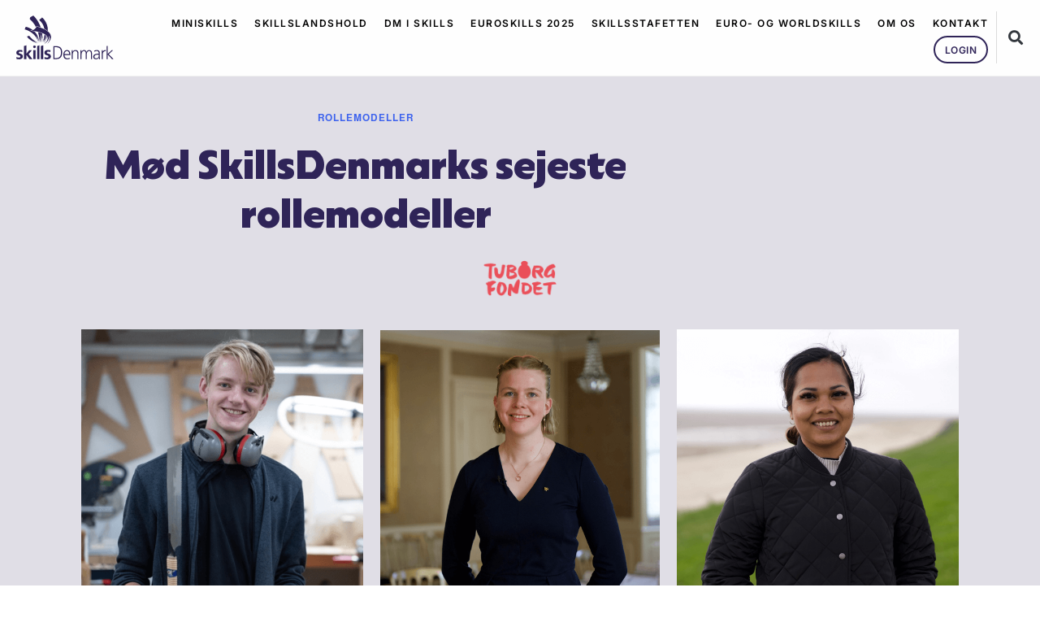

--- FILE ---
content_type: text/html; charset=UTF-8
request_url: https://skillsdenmark.dk/rollemodeller/
body_size: 18386
content:
<!doctype html>
<html lang="en-US">
<head>
	<meta charset="UTF-8">
		<meta name="viewport" content="width=device-width, initial-scale=1">
	<link rel="profile" href="http://gmpg.org/xfn/11">
	<style class="wpcode-css-snippet">/* Default: hide the closed message */
.closed-message-skillsstafte { display: none; }

/* When limit reached: hide form, show message */
.skillsstafte-form-closed .limited-form-skillsstafte { display: none !important; }
.skillsstafte-form-closed .closed-message-skillsstafte { display: block; }
</style><meta name='robots' content='index, follow, max-image-preview:large, max-snippet:-1, max-video-preview:-1' />

	<!-- This site is optimized with the Yoast SEO plugin v26.8 - https://yoast.com/product/yoast-seo-wordpress/ -->
	<title>Rollemodeller - SkillsDenmark</title>
	<meta name="description" content="Her finder du medarbejdere hos SkillsDenmark og andre informationer om organisationen" />
	<link rel="canonical" href="https://skillsdenmark.dk/rollemodeller/" />
	<meta property="og:locale" content="en_US" />
	<meta property="og:type" content="article" />
	<meta property="og:title" content="Rollemodeller - SkillsDenmark" />
	<meta property="og:description" content="Her finder du medarbejdere hos SkillsDenmark og andre informationer om organisationen" />
	<meta property="og:url" content="https://skillsdenmark.dk/rollemodeller/" />
	<meta property="og:site_name" content="SkillsDenmark" />
	<meta property="article:modified_time" content="2024-02-12T15:15:09+00:00" />
	<meta property="og:image" content="https://skillsdenmark.dk/wp-content/uploads/skillsdenmark-some.jpg" />
	<meta property="og:image:width" content="1200" />
	<meta property="og:image:height" content="630" />
	<meta property="og:image:type" content="image/jpeg" />
	<meta name="twitter:card" content="summary_large_image" />
	<meta name="twitter:label1" content="Est. reading time" />
	<meta name="twitter:data1" content="5 minutes" />
	<script type="application/ld+json" class="yoast-schema-graph">{"@context":"https://schema.org","@graph":[{"@type":"WebPage","@id":"https://skillsdenmark.dk/rollemodeller/","url":"https://skillsdenmark.dk/rollemodeller/","name":"Rollemodeller - SkillsDenmark","isPartOf":{"@id":"https://skillsdenmark.dk/#website"},"primaryImageOfPage":{"@id":"https://skillsdenmark.dk/rollemodeller/#primaryimage"},"image":{"@id":"https://skillsdenmark.dk/rollemodeller/#primaryimage"},"thumbnailUrl":"https://skillsdenmark.dk/wp-content/uploads/skillsdenmark-some.jpg","datePublished":"2023-11-13T08:04:44+00:00","dateModified":"2024-02-12T15:15:09+00:00","description":"Her finder du medarbejdere hos SkillsDenmark og andre informationer om organisationen","breadcrumb":{"@id":"https://skillsdenmark.dk/rollemodeller/#breadcrumb"},"inLanguage":"en-US","potentialAction":[{"@type":"ReadAction","target":["https://skillsdenmark.dk/rollemodeller/"]}]},{"@type":"ImageObject","inLanguage":"en-US","@id":"https://skillsdenmark.dk/rollemodeller/#primaryimage","url":"https://skillsdenmark.dk/wp-content/uploads/skillsdenmark-some.jpg","contentUrl":"https://skillsdenmark.dk/wp-content/uploads/skillsdenmark-some.jpg","width":1200,"height":630},{"@type":"BreadcrumbList","@id":"https://skillsdenmark.dk/rollemodeller/#breadcrumb","itemListElement":[{"@type":"ListItem","position":1,"name":"Home","item":"https://skillsdenmark.dk/"},{"@type":"ListItem","position":2,"name":"Rollemodeller"}]},{"@type":"WebSite","@id":"https://skillsdenmark.dk/#website","url":"https://skillsdenmark.dk/","name":"SkillsDenmark","description":"SkillsDenmark har siden 2011 hvert år holdt DM i Skills, Danmarksmesterskab for erhvervsuddannelserne. DM i Skills holdes i en ny kommune/region hvert år.","publisher":{"@id":"https://skillsdenmark.dk/#organization"},"potentialAction":[{"@type":"SearchAction","target":{"@type":"EntryPoint","urlTemplate":"https://skillsdenmark.dk/?s={search_term_string}"},"query-input":{"@type":"PropertyValueSpecification","valueRequired":true,"valueName":"search_term_string"}}],"inLanguage":"en-US"},{"@type":"Organization","@id":"https://skillsdenmark.dk/#organization","name":"SkillsDenmark","url":"https://skillsdenmark.dk/","logo":{"@type":"ImageObject","inLanguage":"en-US","@id":"https://skillsdenmark.dk/#/schema/logo/image/","url":"https://skillsdenmark.dk/wp-content/uploads/Skills-Denmark-logo-bla.png","contentUrl":"https://skillsdenmark.dk/wp-content/uploads/Skills-Denmark-logo-bla.png","width":709,"height":400,"caption":"SkillsDenmark"},"image":{"@id":"https://skillsdenmark.dk/#/schema/logo/image/"},"sameAs":["https://www.linkedin.com/company/skillsdenmark-dm-i-skills/"]}]}</script>
	<!-- / Yoast SEO plugin. -->


<link rel="alternate" type="application/rss+xml" title="SkillsDenmark &raquo; Feed" href="https://skillsdenmark.dk/feed/" />
<link rel="alternate" type="application/rss+xml" title="SkillsDenmark &raquo; Comments Feed" href="https://skillsdenmark.dk/comments/feed/" />
<link rel="alternate" title="oEmbed (JSON)" type="application/json+oembed" href="https://skillsdenmark.dk/wp-json/oembed/1.0/embed?url=https%3A%2F%2Fskillsdenmark.dk%2Frollemodeller%2F" />
<link rel="alternate" title="oEmbed (XML)" type="text/xml+oembed" href="https://skillsdenmark.dk/wp-json/oembed/1.0/embed?url=https%3A%2F%2Fskillsdenmark.dk%2Frollemodeller%2F&#038;format=xml" />
<style id='wp-img-auto-sizes-contain-inline-css' type='text/css'>
img:is([sizes=auto i],[sizes^="auto," i]){contain-intrinsic-size:3000px 1500px}
/*# sourceURL=wp-img-auto-sizes-contain-inline-css */
</style>
<style id='wp-emoji-styles-inline-css' type='text/css'>

	img.wp-smiley, img.emoji {
		display: inline !important;
		border: none !important;
		box-shadow: none !important;
		height: 1em !important;
		width: 1em !important;
		margin: 0 0.07em !important;
		vertical-align: -0.1em !important;
		background: none !important;
		padding: 0 !important;
	}
/*# sourceURL=wp-emoji-styles-inline-css */
</style>
<style id='classic-theme-styles-inline-css' type='text/css'>
/*! This file is auto-generated */
.wp-block-button__link{color:#fff;background-color:#32373c;border-radius:9999px;box-shadow:none;text-decoration:none;padding:calc(.667em + 2px) calc(1.333em + 2px);font-size:1.125em}.wp-block-file__button{background:#32373c;color:#fff;text-decoration:none}
/*# sourceURL=/wp-includes/css/classic-themes.min.css */
</style>
<style id='global-styles-inline-css' type='text/css'>
:root{--wp--preset--aspect-ratio--square: 1;--wp--preset--aspect-ratio--4-3: 4/3;--wp--preset--aspect-ratio--3-4: 3/4;--wp--preset--aspect-ratio--3-2: 3/2;--wp--preset--aspect-ratio--2-3: 2/3;--wp--preset--aspect-ratio--16-9: 16/9;--wp--preset--aspect-ratio--9-16: 9/16;--wp--preset--color--black: #000000;--wp--preset--color--cyan-bluish-gray: #abb8c3;--wp--preset--color--white: #ffffff;--wp--preset--color--pale-pink: #f78da7;--wp--preset--color--vivid-red: #cf2e2e;--wp--preset--color--luminous-vivid-orange: #ff6900;--wp--preset--color--luminous-vivid-amber: #fcb900;--wp--preset--color--light-green-cyan: #7bdcb5;--wp--preset--color--vivid-green-cyan: #00d084;--wp--preset--color--pale-cyan-blue: #8ed1fc;--wp--preset--color--vivid-cyan-blue: #0693e3;--wp--preset--color--vivid-purple: #9b51e0;--wp--preset--gradient--vivid-cyan-blue-to-vivid-purple: linear-gradient(135deg,rgb(6,147,227) 0%,rgb(155,81,224) 100%);--wp--preset--gradient--light-green-cyan-to-vivid-green-cyan: linear-gradient(135deg,rgb(122,220,180) 0%,rgb(0,208,130) 100%);--wp--preset--gradient--luminous-vivid-amber-to-luminous-vivid-orange: linear-gradient(135deg,rgb(252,185,0) 0%,rgb(255,105,0) 100%);--wp--preset--gradient--luminous-vivid-orange-to-vivid-red: linear-gradient(135deg,rgb(255,105,0) 0%,rgb(207,46,46) 100%);--wp--preset--gradient--very-light-gray-to-cyan-bluish-gray: linear-gradient(135deg,rgb(238,238,238) 0%,rgb(169,184,195) 100%);--wp--preset--gradient--cool-to-warm-spectrum: linear-gradient(135deg,rgb(74,234,220) 0%,rgb(151,120,209) 20%,rgb(207,42,186) 40%,rgb(238,44,130) 60%,rgb(251,105,98) 80%,rgb(254,248,76) 100%);--wp--preset--gradient--blush-light-purple: linear-gradient(135deg,rgb(255,206,236) 0%,rgb(152,150,240) 100%);--wp--preset--gradient--blush-bordeaux: linear-gradient(135deg,rgb(254,205,165) 0%,rgb(254,45,45) 50%,rgb(107,0,62) 100%);--wp--preset--gradient--luminous-dusk: linear-gradient(135deg,rgb(255,203,112) 0%,rgb(199,81,192) 50%,rgb(65,88,208) 100%);--wp--preset--gradient--pale-ocean: linear-gradient(135deg,rgb(255,245,203) 0%,rgb(182,227,212) 50%,rgb(51,167,181) 100%);--wp--preset--gradient--electric-grass: linear-gradient(135deg,rgb(202,248,128) 0%,rgb(113,206,126) 100%);--wp--preset--gradient--midnight: linear-gradient(135deg,rgb(2,3,129) 0%,rgb(40,116,252) 100%);--wp--preset--font-size--small: 13px;--wp--preset--font-size--medium: 20px;--wp--preset--font-size--large: 36px;--wp--preset--font-size--x-large: 42px;--wp--preset--spacing--20: 0.44rem;--wp--preset--spacing--30: 0.67rem;--wp--preset--spacing--40: 1rem;--wp--preset--spacing--50: 1.5rem;--wp--preset--spacing--60: 2.25rem;--wp--preset--spacing--70: 3.38rem;--wp--preset--spacing--80: 5.06rem;--wp--preset--shadow--natural: 6px 6px 9px rgba(0, 0, 0, 0.2);--wp--preset--shadow--deep: 12px 12px 50px rgba(0, 0, 0, 0.4);--wp--preset--shadow--sharp: 6px 6px 0px rgba(0, 0, 0, 0.2);--wp--preset--shadow--outlined: 6px 6px 0px -3px rgb(255, 255, 255), 6px 6px rgb(0, 0, 0);--wp--preset--shadow--crisp: 6px 6px 0px rgb(0, 0, 0);}:where(.is-layout-flex){gap: 0.5em;}:where(.is-layout-grid){gap: 0.5em;}body .is-layout-flex{display: flex;}.is-layout-flex{flex-wrap: wrap;align-items: center;}.is-layout-flex > :is(*, div){margin: 0;}body .is-layout-grid{display: grid;}.is-layout-grid > :is(*, div){margin: 0;}:where(.wp-block-columns.is-layout-flex){gap: 2em;}:where(.wp-block-columns.is-layout-grid){gap: 2em;}:where(.wp-block-post-template.is-layout-flex){gap: 1.25em;}:where(.wp-block-post-template.is-layout-grid){gap: 1.25em;}.has-black-color{color: var(--wp--preset--color--black) !important;}.has-cyan-bluish-gray-color{color: var(--wp--preset--color--cyan-bluish-gray) !important;}.has-white-color{color: var(--wp--preset--color--white) !important;}.has-pale-pink-color{color: var(--wp--preset--color--pale-pink) !important;}.has-vivid-red-color{color: var(--wp--preset--color--vivid-red) !important;}.has-luminous-vivid-orange-color{color: var(--wp--preset--color--luminous-vivid-orange) !important;}.has-luminous-vivid-amber-color{color: var(--wp--preset--color--luminous-vivid-amber) !important;}.has-light-green-cyan-color{color: var(--wp--preset--color--light-green-cyan) !important;}.has-vivid-green-cyan-color{color: var(--wp--preset--color--vivid-green-cyan) !important;}.has-pale-cyan-blue-color{color: var(--wp--preset--color--pale-cyan-blue) !important;}.has-vivid-cyan-blue-color{color: var(--wp--preset--color--vivid-cyan-blue) !important;}.has-vivid-purple-color{color: var(--wp--preset--color--vivid-purple) !important;}.has-black-background-color{background-color: var(--wp--preset--color--black) !important;}.has-cyan-bluish-gray-background-color{background-color: var(--wp--preset--color--cyan-bluish-gray) !important;}.has-white-background-color{background-color: var(--wp--preset--color--white) !important;}.has-pale-pink-background-color{background-color: var(--wp--preset--color--pale-pink) !important;}.has-vivid-red-background-color{background-color: var(--wp--preset--color--vivid-red) !important;}.has-luminous-vivid-orange-background-color{background-color: var(--wp--preset--color--luminous-vivid-orange) !important;}.has-luminous-vivid-amber-background-color{background-color: var(--wp--preset--color--luminous-vivid-amber) !important;}.has-light-green-cyan-background-color{background-color: var(--wp--preset--color--light-green-cyan) !important;}.has-vivid-green-cyan-background-color{background-color: var(--wp--preset--color--vivid-green-cyan) !important;}.has-pale-cyan-blue-background-color{background-color: var(--wp--preset--color--pale-cyan-blue) !important;}.has-vivid-cyan-blue-background-color{background-color: var(--wp--preset--color--vivid-cyan-blue) !important;}.has-vivid-purple-background-color{background-color: var(--wp--preset--color--vivid-purple) !important;}.has-black-border-color{border-color: var(--wp--preset--color--black) !important;}.has-cyan-bluish-gray-border-color{border-color: var(--wp--preset--color--cyan-bluish-gray) !important;}.has-white-border-color{border-color: var(--wp--preset--color--white) !important;}.has-pale-pink-border-color{border-color: var(--wp--preset--color--pale-pink) !important;}.has-vivid-red-border-color{border-color: var(--wp--preset--color--vivid-red) !important;}.has-luminous-vivid-orange-border-color{border-color: var(--wp--preset--color--luminous-vivid-orange) !important;}.has-luminous-vivid-amber-border-color{border-color: var(--wp--preset--color--luminous-vivid-amber) !important;}.has-light-green-cyan-border-color{border-color: var(--wp--preset--color--light-green-cyan) !important;}.has-vivid-green-cyan-border-color{border-color: var(--wp--preset--color--vivid-green-cyan) !important;}.has-pale-cyan-blue-border-color{border-color: var(--wp--preset--color--pale-cyan-blue) !important;}.has-vivid-cyan-blue-border-color{border-color: var(--wp--preset--color--vivid-cyan-blue) !important;}.has-vivid-purple-border-color{border-color: var(--wp--preset--color--vivid-purple) !important;}.has-vivid-cyan-blue-to-vivid-purple-gradient-background{background: var(--wp--preset--gradient--vivid-cyan-blue-to-vivid-purple) !important;}.has-light-green-cyan-to-vivid-green-cyan-gradient-background{background: var(--wp--preset--gradient--light-green-cyan-to-vivid-green-cyan) !important;}.has-luminous-vivid-amber-to-luminous-vivid-orange-gradient-background{background: var(--wp--preset--gradient--luminous-vivid-amber-to-luminous-vivid-orange) !important;}.has-luminous-vivid-orange-to-vivid-red-gradient-background{background: var(--wp--preset--gradient--luminous-vivid-orange-to-vivid-red) !important;}.has-very-light-gray-to-cyan-bluish-gray-gradient-background{background: var(--wp--preset--gradient--very-light-gray-to-cyan-bluish-gray) !important;}.has-cool-to-warm-spectrum-gradient-background{background: var(--wp--preset--gradient--cool-to-warm-spectrum) !important;}.has-blush-light-purple-gradient-background{background: var(--wp--preset--gradient--blush-light-purple) !important;}.has-blush-bordeaux-gradient-background{background: var(--wp--preset--gradient--blush-bordeaux) !important;}.has-luminous-dusk-gradient-background{background: var(--wp--preset--gradient--luminous-dusk) !important;}.has-pale-ocean-gradient-background{background: var(--wp--preset--gradient--pale-ocean) !important;}.has-electric-grass-gradient-background{background: var(--wp--preset--gradient--electric-grass) !important;}.has-midnight-gradient-background{background: var(--wp--preset--gradient--midnight) !important;}.has-small-font-size{font-size: var(--wp--preset--font-size--small) !important;}.has-medium-font-size{font-size: var(--wp--preset--font-size--medium) !important;}.has-large-font-size{font-size: var(--wp--preset--font-size--large) !important;}.has-x-large-font-size{font-size: var(--wp--preset--font-size--x-large) !important;}
:where(.wp-block-post-template.is-layout-flex){gap: 1.25em;}:where(.wp-block-post-template.is-layout-grid){gap: 1.25em;}
:where(.wp-block-term-template.is-layout-flex){gap: 1.25em;}:where(.wp-block-term-template.is-layout-grid){gap: 1.25em;}
:where(.wp-block-columns.is-layout-flex){gap: 2em;}:where(.wp-block-columns.is-layout-grid){gap: 2em;}
:root :where(.wp-block-pullquote){font-size: 1.5em;line-height: 1.6;}
/*# sourceURL=global-styles-inline-css */
</style>
<link rel='stylesheet' id='hello-elementor-css' href='https://skillsdenmark.dk/wp-content/themes/skillsdk/style.min.css?ver=2.2.0' type='text/css' media='all' />
<link rel='stylesheet' id='hello-elementor-theme-style-css' href='https://skillsdenmark.dk/wp-content/themes/skillsdk/theme.min.css?ver=2.2.0' type='text/css' media='all' />
<link rel='stylesheet' id='elementor-frontend-css' href='https://skillsdenmark.dk/wp-content/plugins/elementor/assets/css/frontend.min.css?ver=3.34.1' type='text/css' media='all' />
<link rel='stylesheet' id='widget-image-css' href='https://skillsdenmark.dk/wp-content/plugins/elementor/assets/css/widget-image.min.css?ver=3.34.1' type='text/css' media='all' />
<link rel='stylesheet' id='widget-nav-menu-css' href='https://skillsdenmark.dk/wp-content/plugins/elementor-pro/assets/css/widget-nav-menu.min.css?ver=3.28.2' type='text/css' media='all' />
<link rel='stylesheet' id='widget-search-form-css' href='https://skillsdenmark.dk/wp-content/plugins/elementor-pro/assets/css/widget-search-form.min.css?ver=3.28.2' type='text/css' media='all' />
<link rel='stylesheet' id='elementor-icons-shared-0-css' href='https://skillsdenmark.dk/wp-content/plugins/elementor/assets/lib/font-awesome/css/fontawesome.min.css?ver=5.15.3' type='text/css' media='all' />
<link rel='stylesheet' id='elementor-icons-fa-solid-css' href='https://skillsdenmark.dk/wp-content/plugins/elementor/assets/lib/font-awesome/css/solid.min.css?ver=5.15.3' type='text/css' media='all' />
<link rel='stylesheet' id='e-sticky-css' href='https://skillsdenmark.dk/wp-content/plugins/elementor-pro/assets/css/modules/sticky.min.css?ver=3.28.2' type='text/css' media='all' />
<link rel='stylesheet' id='widget-heading-css' href='https://skillsdenmark.dk/wp-content/plugins/elementor/assets/css/widget-heading.min.css?ver=3.34.1' type='text/css' media='all' />
<link rel='stylesheet' id='widget-icon-list-css' href='https://skillsdenmark.dk/wp-content/plugins/elementor/assets/css/widget-icon-list.min.css?ver=3.34.1' type='text/css' media='all' />
<link rel='stylesheet' id='widget-form-css' href='https://skillsdenmark.dk/wp-content/plugins/elementor-pro/assets/css/widget-form.min.css?ver=3.28.2' type='text/css' media='all' />
<link rel='stylesheet' id='widget-spacer-css' href='https://skillsdenmark.dk/wp-content/plugins/elementor/assets/css/widget-spacer.min.css?ver=3.34.1' type='text/css' media='all' />
<link rel='stylesheet' id='elementor-icons-css' href='https://skillsdenmark.dk/wp-content/plugins/elementor/assets/lib/eicons/css/elementor-icons.min.css?ver=5.45.0' type='text/css' media='all' />
<link rel='stylesheet' id='elementor-post-5023-css' href='https://skillsdenmark.dk/wp-content/uploads/elementor/css/post-5023.css?ver=1768966703' type='text/css' media='all' />
<link rel='stylesheet' id='elementor-post-17706-css' href='https://skillsdenmark.dk/wp-content/uploads/elementor/css/post-17706.css?ver=1768983152' type='text/css' media='all' />
<link rel='stylesheet' id='elementor-post-576-css' href='https://skillsdenmark.dk/wp-content/uploads/elementor/css/post-576.css?ver=1768966703' type='text/css' media='all' />
<link rel='stylesheet' id='elementor-post-408-css' href='https://skillsdenmark.dk/wp-content/uploads/elementor/css/post-408.css?ver=1768966703' type='text/css' media='all' />
<link rel='stylesheet' id='tablepress-default-css' href='https://skillsdenmark.dk/wp-content/plugins/tablepress/css/build/default.css?ver=3.2.6' type='text/css' media='all' />
<link rel='stylesheet' id='eael-general-css' href='https://skillsdenmark.dk/wp-content/plugins/essential-addons-for-elementor-lite/assets/front-end/css/view/general.min.css?ver=6.5.8' type='text/css' media='all' />
<link rel='stylesheet' id='ecs-styles-css' href='https://skillsdenmark.dk/wp-content/plugins/ele-custom-skin/assets/css/ecs-style.css?ver=3.1.9' type='text/css' media='all' />
<link rel='stylesheet' id='elementor-post-5329-css' href='https://skillsdenmark.dk/wp-content/uploads/elementor/css/post-5329.css?ver=1741634815' type='text/css' media='all' />
<link rel='stylesheet' id='elementor-post-5415-css' href='https://skillsdenmark.dk/wp-content/uploads/elementor/css/post-5415.css?ver=1743428086' type='text/css' media='all' />
<link rel='stylesheet' id='elementor-post-23536-css' href='https://skillsdenmark.dk/wp-content/uploads/elementor/css/post-23536.css?ver=1740427594' type='text/css' media='all' />
<link rel='stylesheet' id='elementor-post-28358-css' href='https://skillsdenmark.dk/wp-content/uploads/elementor/css/post-28358.css?ver=1765392713' type='text/css' media='all' />
<link rel='stylesheet' id='elementor-gf-local-almarai-css' href='https://skillsdenmark.dk/wp-content/uploads/elementor/google-fonts/css/almarai.css?ver=1742287811' type='text/css' media='all' />
<link rel='stylesheet' id='elementor-gf-local-inter-css' href='https://skillsdenmark.dk/wp-content/uploads/elementor/google-fonts/css/inter.css?ver=1742287824' type='text/css' media='all' />
<link rel='stylesheet' id='elementor-icons-fa-brands-css' href='https://skillsdenmark.dk/wp-content/plugins/elementor/assets/lib/font-awesome/css/brands.min.css?ver=5.15.3' type='text/css' media='all' />
<script type="text/javascript" src="https://skillsdenmark.dk/wp-includes/js/jquery/jquery.min.js?ver=3.7.1" id="jquery-core-js"></script>
<script type="text/javascript" src="https://skillsdenmark.dk/wp-includes/js/jquery/jquery-migrate.min.js?ver=3.4.1" id="jquery-migrate-js"></script>
<script type="text/javascript" id="ecs_ajax_load-js-extra">
/* <![CDATA[ */
var ecs_ajax_params = {"ajaxurl":"https://skillsdenmark.dk/wp-admin/admin-ajax.php","posts":"{\"pagename\":\"rollemodeller\",\"do_not_redirect\":1,\"error\":\"\",\"m\":\"\",\"p\":0,\"post_parent\":\"\",\"subpost\":\"\",\"subpost_id\":\"\",\"attachment\":\"\",\"attachment_id\":0,\"name\":\"rollemodeller\",\"page_id\":0,\"second\":\"\",\"minute\":\"\",\"hour\":\"\",\"day\":0,\"monthnum\":0,\"year\":0,\"w\":0,\"category_name\":\"\",\"tag\":\"\",\"cat\":\"\",\"tag_id\":\"\",\"author\":\"\",\"author_name\":\"\",\"feed\":\"\",\"tb\":\"\",\"paged\":0,\"meta_key\":\"\",\"meta_value\":\"\",\"preview\":\"\",\"s\":\"\",\"sentence\":\"\",\"title\":\"\",\"fields\":\"all\",\"menu_order\":\"\",\"embed\":\"\",\"category__in\":[],\"category__not_in\":[],\"category__and\":[],\"post__in\":[],\"post__not_in\":[],\"post_name__in\":[],\"tag__in\":[],\"tag__not_in\":[],\"tag__and\":[],\"tag_slug__in\":[],\"tag_slug__and\":[],\"post_parent__in\":[],\"post_parent__not_in\":[],\"author__in\":[],\"author__not_in\":[],\"search_columns\":[],\"ignore_sticky_posts\":false,\"suppress_filters\":false,\"cache_results\":true,\"update_post_term_cache\":true,\"update_menu_item_cache\":false,\"lazy_load_term_meta\":true,\"update_post_meta_cache\":true,\"post_type\":\"\",\"posts_per_page\":10,\"nopaging\":false,\"comments_per_page\":\"50\",\"no_found_rows\":false,\"order\":\"DESC\"}"};
//# sourceURL=ecs_ajax_load-js-extra
/* ]]> */
</script>
<script type="text/javascript" src="https://skillsdenmark.dk/wp-content/plugins/ele-custom-skin/assets/js/ecs_ajax_pagination.js?ver=3.1.9" id="ecs_ajax_load-js"></script>
<script type="text/javascript" src="https://skillsdenmark.dk/wp-content/plugins/ele-custom-skin/assets/js/ecs.js?ver=3.1.9" id="ecs-script-js"></script>
<link rel="https://api.w.org/" href="https://skillsdenmark.dk/wp-json/" /><link rel="alternate" title="JSON" type="application/json" href="https://skillsdenmark.dk/wp-json/wp/v2/pages/17706" /><link rel="EditURI" type="application/rsd+xml" title="RSD" href="https://skillsdenmark.dk/xmlrpc.php?rsd" />
<meta name="generator" content="WordPress 6.9" />
<link rel='shortlink' href='https://skillsdenmark.dk/?p=17706' />
<!-- Global site tag (gtag.js) - Google Analytics -->
<script async src="https://www.googletagmanager.com/gtag/js?id=G-YGQSHV5G6D"></script>
<script>
  window.dataLayer = window.dataLayer || [];
  function gtag(){dataLayer.push(arguments);}
  gtag('js', new Date());
  gtag('config', 'G-YGQSHV5G6D');
</script>

<script id="Cookiebot" src="https://consent.cookiebot.com/uc.js" data-cbid="9cf75a26-1260-4582-b7db-dec4aacb011b" data-blockingmode="auto" type="text/javascript"></script><meta name="generator" content="Elementor 3.34.1; features: additional_custom_breakpoints; settings: css_print_method-external, google_font-enabled, font_display-auto">
<style type="text/css">
body {
  -webkit-font-smoothing: antialiased;
}      
</style>
			<style>
				.e-con.e-parent:nth-of-type(n+4):not(.e-lazyloaded):not(.e-no-lazyload),
				.e-con.e-parent:nth-of-type(n+4):not(.e-lazyloaded):not(.e-no-lazyload) * {
					background-image: none !important;
				}
				@media screen and (max-height: 1024px) {
					.e-con.e-parent:nth-of-type(n+3):not(.e-lazyloaded):not(.e-no-lazyload),
					.e-con.e-parent:nth-of-type(n+3):not(.e-lazyloaded):not(.e-no-lazyload) * {
						background-image: none !important;
					}
				}
				@media screen and (max-height: 640px) {
					.e-con.e-parent:nth-of-type(n+2):not(.e-lazyloaded):not(.e-no-lazyload),
					.e-con.e-parent:nth-of-type(n+2):not(.e-lazyloaded):not(.e-no-lazyload) * {
						background-image: none !important;
					}
				}
			</style>
			<link rel="icon" href="https://skillsdenmark.dk/wp-content/uploads/cropped-skillsdenmark-favicon-32x32.png" sizes="32x32" />
<link rel="icon" href="https://skillsdenmark.dk/wp-content/uploads/cropped-skillsdenmark-favicon-192x192.png" sizes="192x192" />
<link rel="apple-touch-icon" href="https://skillsdenmark.dk/wp-content/uploads/cropped-skillsdenmark-favicon-180x180.png" />
<meta name="msapplication-TileImage" content="https://skillsdenmark.dk/wp-content/uploads/cropped-skillsdenmark-favicon-270x270.png" />
		<style type="text/css" id="wp-custom-css">
			h3 a {
	font-family: inherit !important;
}
.cls-1 {
	fill: #C1171D !important;
}
p a {
	font-family: inherit !important;
}
form input {
	font-family: inherit !important;
}

.cus_home_four .elementor-shape.elementor-shape-bottom {
	border: 2px solid red !important;
	display: none;
}
h2.elementor-heading-title a {
	font-family: inherit;
	font-weight: 400 !important;
}
/*SkillsDenmarkCustom*/
		</style>
		</head>
<body class="wp-singular page-template page-template-elementor_header_footer page page-id-17706 page-parent wp-custom-logo wp-theme-skillsdk elementor-default elementor-template-full-width elementor-kit-5023 elementor-page elementor-page-17706">

		<div data-elementor-type="header" data-elementor-id="576" class="elementor elementor-576 elementor-location-header" data-elementor-post-type="elementor_library">
					<nav class="elementor-section elementor-top-section elementor-element elementor-element-9c9eb5a elementor-section-full_width elementor-section-height-min-height elementor-hidden-tablet elementor-hidden-mobile elementor-section-height-default elementor-section-items-middle" data-id="9c9eb5a" data-element_type="section" data-settings="{&quot;background_background&quot;:&quot;classic&quot;}">
						<div class="elementor-container elementor-column-gap-no">
					<div class="elementor-column elementor-col-50 elementor-top-column elementor-element elementor-element-895649e" data-id="895649e" data-element_type="column">
			<div class="elementor-widget-wrap elementor-element-populated">
						<div class="elementor-element elementor-element-30586a4 elementor-widget elementor-widget-image" data-id="30586a4" data-element_type="widget" data-widget_type="image.default">
				<div class="elementor-widget-container">
																<a href="https://skillsdenmark.dk/">
							<img width="301" height="133" src="https://skillsdenmark.dk/wp-content/uploads/Skills-Denmark-logo-bla.svg" class="attachment-full size-full wp-image-15928" alt="" />								</a>
															</div>
				</div>
					</div>
		</div>
				<div class="elementor-column elementor-col-50 elementor-top-column elementor-element elementor-element-b5839e1" data-id="b5839e1" data-element_type="column">
			<div class="elementor-widget-wrap elementor-element-populated">
						<section class="elementor-section elementor-inner-section elementor-element elementor-element-36fe6bc elementor-section-full_width elementor-section-content-middle elementor-section-height-default elementor-section-height-default" data-id="36fe6bc" data-element_type="section">
						<div class="elementor-container elementor-column-gap-default">
					<div class="elementor-column elementor-col-50 elementor-inner-column elementor-element elementor-element-0edcd1b" data-id="0edcd1b" data-element_type="column">
			<div class="elementor-widget-wrap elementor-element-populated">
						<div class="elementor-element elementor-element-85135c0 elementor-nav-menu__align-end elementor-hidden-tablet elementor-hidden-phone elementor-widget__width-auto elementor-nav-menu--dropdown-tablet elementor-nav-menu__text-align-aside elementor-nav-menu--toggle elementor-nav-menu--burger elementor-widget elementor-widget-nav-menu" data-id="85135c0" data-element_type="widget" data-settings="{&quot;submenu_icon&quot;:{&quot;value&quot;:&quot;&lt;i class=\&quot;\&quot;&gt;&lt;\/i&gt;&quot;,&quot;library&quot;:&quot;&quot;},&quot;layout&quot;:&quot;horizontal&quot;,&quot;toggle&quot;:&quot;burger&quot;}" data-widget_type="nav-menu.default">
				<div class="elementor-widget-container">
								<nav aria-label="Menu" class="elementor-nav-menu--main elementor-nav-menu__container elementor-nav-menu--layout-horizontal e--pointer-underline e--animation-fade">
				<ul id="menu-1-85135c0" class="elementor-nav-menu"><li class="menu-item menu-item-type-post_type menu-item-object-nyheder menu-item-23911"><a href="https://skillsdenmark.dk/nyheder/miniskills-en-del-af-erhvervsuddannelsernes-ar/" class="elementor-item">MiniSkills</a></li>
<li class="menu-item menu-item-type-post_type menu-item-object-page menu-item-25643"><a href="https://skillsdenmark.dk/skillslandshold/" class="elementor-item">Skillslandshold</a></li>
<li class="menu-item menu-item-type-post_type menu-item-object-page menu-item-21469"><a href="https://skillsdenmark.dk/dm-i-skills/" class="elementor-item">DM i Skills</a></li>
<li class="menu-item menu-item-type-post_type menu-item-object-page menu-item-28781"><a href="https://skillsdenmark.dk/euroskills-2025/" class="elementor-item">EuroSkills 2025</a></li>
<li class="menu-item menu-item-type-post_type menu-item-object-page menu-item-2870"><a href="https://skillsdenmark.dk/skillsstafetten/" class="elementor-item">SkillsStafetten</a></li>
<li class="menu-item menu-item-type-post_type menu-item-object-page menu-item-625"><a href="https://skillsdenmark.dk/euro-og-world-skills/" class="elementor-item">Euro- og Worldskills</a></li>
<li class="menu-item menu-item-type-post_type menu-item-object-page menu-item-643"><a href="https://skillsdenmark.dk/om-os/" class="elementor-item">Om os</a></li>
<li class="menu-item menu-item-type-post_type menu-item-object-page menu-item-660"><a href="https://skillsdenmark.dk/kontakt/" class="elementor-item">Kontakt</a></li>
</ul>			</nav>
					<div class="elementor-menu-toggle" role="button" tabindex="0" aria-label="Menu Toggle" aria-expanded="false">
			<i aria-hidden="true" role="presentation" class="elementor-menu-toggle__icon--open eicon-menu-bar"></i><i aria-hidden="true" role="presentation" class="elementor-menu-toggle__icon--close eicon-close"></i>		</div>
					<nav class="elementor-nav-menu--dropdown elementor-nav-menu__container" aria-hidden="true">
				<ul id="menu-2-85135c0" class="elementor-nav-menu"><li class="menu-item menu-item-type-post_type menu-item-object-nyheder menu-item-23911"><a href="https://skillsdenmark.dk/nyheder/miniskills-en-del-af-erhvervsuddannelsernes-ar/" class="elementor-item" tabindex="-1">MiniSkills</a></li>
<li class="menu-item menu-item-type-post_type menu-item-object-page menu-item-25643"><a href="https://skillsdenmark.dk/skillslandshold/" class="elementor-item" tabindex="-1">Skillslandshold</a></li>
<li class="menu-item menu-item-type-post_type menu-item-object-page menu-item-21469"><a href="https://skillsdenmark.dk/dm-i-skills/" class="elementor-item" tabindex="-1">DM i Skills</a></li>
<li class="menu-item menu-item-type-post_type menu-item-object-page menu-item-28781"><a href="https://skillsdenmark.dk/euroskills-2025/" class="elementor-item" tabindex="-1">EuroSkills 2025</a></li>
<li class="menu-item menu-item-type-post_type menu-item-object-page menu-item-2870"><a href="https://skillsdenmark.dk/skillsstafetten/" class="elementor-item" tabindex="-1">SkillsStafetten</a></li>
<li class="menu-item menu-item-type-post_type menu-item-object-page menu-item-625"><a href="https://skillsdenmark.dk/euro-og-world-skills/" class="elementor-item" tabindex="-1">Euro- og Worldskills</a></li>
<li class="menu-item menu-item-type-post_type menu-item-object-page menu-item-643"><a href="https://skillsdenmark.dk/om-os/" class="elementor-item" tabindex="-1">Om os</a></li>
<li class="menu-item menu-item-type-post_type menu-item-object-page menu-item-660"><a href="https://skillsdenmark.dk/kontakt/" class="elementor-item" tabindex="-1">Kontakt</a></li>
</ul>			</nav>
						</div>
				</div>
				<div class="elementor-element elementor-element-a53a4d9 elementor-widget__width-auto elementor-widget elementor-widget-button" data-id="a53a4d9" data-element_type="widget" data-widget_type="button.default">
				<div class="elementor-widget-container">
									<div class="elementor-button-wrapper">
					<a class="elementor-button elementor-button-link elementor-size-sm" href="https://skillsdenmark-login.dk/" target="_blank">
						<span class="elementor-button-content-wrapper">
									<span class="elementor-button-text">Login</span>
					</span>
					</a>
				</div>
								</div>
				</div>
					</div>
		</div>
				<div class="elementor-column elementor-col-50 elementor-inner-column elementor-element elementor-element-ad86e92" data-id="ad86e92" data-element_type="column">
			<div class="elementor-widget-wrap elementor-element-populated">
						<div class="elementor-element elementor-element-c72d41a elementor-search-form--skin-full_screen elementor-widget elementor-widget-search-form" data-id="c72d41a" data-element_type="widget" data-settings="{&quot;skin&quot;:&quot;full_screen&quot;}" data-widget_type="search-form.default">
				<div class="elementor-widget-container">
							<search role="search">
			<form class="elementor-search-form" action="https://skillsdenmark.dk" method="get">
												<div class="elementor-search-form__toggle" role="button" tabindex="0" aria-label="Search">
					<i aria-hidden="true" class="fas fa-search"></i>				</div>
								<div class="elementor-search-form__container">
					<label class="elementor-screen-only" for="elementor-search-form-c72d41a">Search</label>

					
					<input id="elementor-search-form-c72d41a" placeholder="Hvad leder du efter?" class="elementor-search-form__input" type="search" name="s" value="">
					
					
										<div class="dialog-lightbox-close-button dialog-close-button" role="button" tabindex="0" aria-label="Close this search box.">
						<i aria-hidden="true" class="eicon-close"></i>					</div>
									</div>
			</form>
		</search>
						</div>
				</div>
					</div>
		</div>
					</div>
		</section>
					</div>
		</div>
					</div>
		</nav>
				<nav class="elementor-section elementor-top-section elementor-element elementor-element-00e7518 elementor-section-full_width elementor-section-height-min-height elementor-hidden-desktop elementor-hidden-tablet elementor-hidden-mobile elementor-section-height-default elementor-section-items-middle" data-id="00e7518" data-element_type="section" data-settings="{&quot;background_background&quot;:&quot;classic&quot;,&quot;sticky&quot;:&quot;top&quot;,&quot;sticky_effects_offset&quot;:1,&quot;sticky_on&quot;:[&quot;desktop&quot;,&quot;tablet&quot;,&quot;mobile&quot;],&quot;sticky_offset&quot;:0,&quot;sticky_anchor_link_offset&quot;:0}">
						<div class="elementor-container elementor-column-gap-no">
					<div class="make-column-clickable-elementor elementor-column elementor-col-50 elementor-top-column elementor-element elementor-element-503e230" style="cursor: pointer;" data-column-clickable="/" data-column-clickable-blank="_self" data-id="503e230" data-element_type="column">
			<div class="elementor-widget-wrap elementor-element-populated">
						<div class="elementor-element elementor-element-f21a574 elementor-widget elementor-widget-image" data-id="f21a574" data-element_type="widget" data-widget_type="image.default">
				<div class="elementor-widget-container">
															<img width="301" height="133" src="https://skillsdenmark.dk/wp-content/uploads/Skills-Denmark-logo-bla.svg" class="attachment-large size-large wp-image-15928" alt="" />															</div>
				</div>
					</div>
		</div>
				<div class="elementor-column elementor-col-50 elementor-top-column elementor-element elementor-element-e8599c9" data-id="e8599c9" data-element_type="column">
			<div class="elementor-widget-wrap elementor-element-populated">
						<section class="elementor-section elementor-inner-section elementor-element elementor-element-c7c573b elementor-section-full_width elementor-section-height-default elementor-section-height-default" data-id="c7c573b" data-element_type="section">
						<div class="elementor-container elementor-column-gap-default">
					<div class="elementor-column elementor-col-50 elementor-inner-column elementor-element elementor-element-345f2e3" data-id="345f2e3" data-element_type="column">
			<div class="elementor-widget-wrap elementor-element-populated">
						<div class="elementor-element elementor-element-6c7c713 elementor-view-default elementor-widget elementor-widget-icon" data-id="6c7c713" data-element_type="widget" data-widget_type="icon.default">
				<div class="elementor-widget-container">
							<div class="elementor-icon-wrapper">
			<a class="elementor-icon" href="#elementor-action%3Aaction%3Dpopup%3Aopen%26settings%3DeyJpZCI6IjEyOTIiLCJ0b2dnbGUiOmZhbHNlfQ%3D%3D">
			<i aria-hidden="true" class="fab fa-sistrix"></i>			</a>
		</div>
						</div>
				</div>
					</div>
		</div>
				<div class="elementor-column elementor-col-50 elementor-inner-column elementor-element elementor-element-5d45be0" data-id="5d45be0" data-element_type="column">
			<div class="elementor-widget-wrap elementor-element-populated">
						<div class="elementor-element elementor-element-47e91ae elementor-nav-menu__align-end elementor-hidden-phone elementor-widget__width-auto elementor-nav-menu--stretch elementor-hidden-desktop elementor-nav-menu--dropdown-tablet elementor-nav-menu__text-align-aside elementor-nav-menu--toggle elementor-nav-menu--burger elementor-widget elementor-widget-nav-menu" data-id="47e91ae" data-element_type="widget" data-settings="{&quot;submenu_icon&quot;:{&quot;value&quot;:&quot;&lt;i class=\&quot;\&quot;&gt;&lt;\/i&gt;&quot;,&quot;library&quot;:&quot;&quot;},&quot;full_width&quot;:&quot;stretch&quot;,&quot;layout&quot;:&quot;horizontal&quot;,&quot;toggle&quot;:&quot;burger&quot;}" data-widget_type="nav-menu.default">
				<div class="elementor-widget-container">
								<nav aria-label="Menu" class="elementor-nav-menu--main elementor-nav-menu__container elementor-nav-menu--layout-horizontal e--pointer-underline e--animation-fade">
				<ul id="menu-1-47e91ae" class="elementor-nav-menu"><li class="menu-item menu-item-type-post_type menu-item-object-nyheder menu-item-23911"><a href="https://skillsdenmark.dk/nyheder/miniskills-en-del-af-erhvervsuddannelsernes-ar/" class="elementor-item">MiniSkills</a></li>
<li class="menu-item menu-item-type-post_type menu-item-object-page menu-item-25643"><a href="https://skillsdenmark.dk/skillslandshold/" class="elementor-item">Skillslandshold</a></li>
<li class="menu-item menu-item-type-post_type menu-item-object-page menu-item-21469"><a href="https://skillsdenmark.dk/dm-i-skills/" class="elementor-item">DM i Skills</a></li>
<li class="menu-item menu-item-type-post_type menu-item-object-page menu-item-28781"><a href="https://skillsdenmark.dk/euroskills-2025/" class="elementor-item">EuroSkills 2025</a></li>
<li class="menu-item menu-item-type-post_type menu-item-object-page menu-item-2870"><a href="https://skillsdenmark.dk/skillsstafetten/" class="elementor-item">SkillsStafetten</a></li>
<li class="menu-item menu-item-type-post_type menu-item-object-page menu-item-625"><a href="https://skillsdenmark.dk/euro-og-world-skills/" class="elementor-item">Euro- og Worldskills</a></li>
<li class="menu-item menu-item-type-post_type menu-item-object-page menu-item-643"><a href="https://skillsdenmark.dk/om-os/" class="elementor-item">Om os</a></li>
<li class="menu-item menu-item-type-post_type menu-item-object-page menu-item-660"><a href="https://skillsdenmark.dk/kontakt/" class="elementor-item">Kontakt</a></li>
</ul>			</nav>
					<div class="elementor-menu-toggle" role="button" tabindex="0" aria-label="Menu Toggle" aria-expanded="false">
			<i aria-hidden="true" role="presentation" class="elementor-menu-toggle__icon--open eicon-menu-bar"></i><i aria-hidden="true" role="presentation" class="elementor-menu-toggle__icon--close eicon-close"></i>		</div>
					<nav class="elementor-nav-menu--dropdown elementor-nav-menu__container" aria-hidden="true">
				<ul id="menu-2-47e91ae" class="elementor-nav-menu"><li class="menu-item menu-item-type-post_type menu-item-object-nyheder menu-item-23911"><a href="https://skillsdenmark.dk/nyheder/miniskills-en-del-af-erhvervsuddannelsernes-ar/" class="elementor-item" tabindex="-1">MiniSkills</a></li>
<li class="menu-item menu-item-type-post_type menu-item-object-page menu-item-25643"><a href="https://skillsdenmark.dk/skillslandshold/" class="elementor-item" tabindex="-1">Skillslandshold</a></li>
<li class="menu-item menu-item-type-post_type menu-item-object-page menu-item-21469"><a href="https://skillsdenmark.dk/dm-i-skills/" class="elementor-item" tabindex="-1">DM i Skills</a></li>
<li class="menu-item menu-item-type-post_type menu-item-object-page menu-item-28781"><a href="https://skillsdenmark.dk/euroskills-2025/" class="elementor-item" tabindex="-1">EuroSkills 2025</a></li>
<li class="menu-item menu-item-type-post_type menu-item-object-page menu-item-2870"><a href="https://skillsdenmark.dk/skillsstafetten/" class="elementor-item" tabindex="-1">SkillsStafetten</a></li>
<li class="menu-item menu-item-type-post_type menu-item-object-page menu-item-625"><a href="https://skillsdenmark.dk/euro-og-world-skills/" class="elementor-item" tabindex="-1">Euro- og Worldskills</a></li>
<li class="menu-item menu-item-type-post_type menu-item-object-page menu-item-643"><a href="https://skillsdenmark.dk/om-os/" class="elementor-item" tabindex="-1">Om os</a></li>
<li class="menu-item menu-item-type-post_type menu-item-object-page menu-item-660"><a href="https://skillsdenmark.dk/kontakt/" class="elementor-item" tabindex="-1">Kontakt</a></li>
</ul>			</nav>
						</div>
				</div>
					</div>
		</div>
					</div>
		</section>
					</div>
		</div>
					</div>
		</nav>
				<nav class="elementor-section elementor-top-section elementor-element elementor-element-45a08d3 elementor-section-full_width elementor-section-height-min-height elementor-hidden-desktop elementor-section-height-default elementor-section-items-middle" data-id="45a08d3" data-element_type="section" data-settings="{&quot;background_background&quot;:&quot;classic&quot;,&quot;sticky&quot;:&quot;top&quot;,&quot;sticky_effects_offset&quot;:1,&quot;sticky_on&quot;:[&quot;desktop&quot;,&quot;tablet&quot;,&quot;mobile&quot;],&quot;sticky_offset&quot;:0,&quot;sticky_anchor_link_offset&quot;:0}">
						<div class="elementor-container elementor-column-gap-no">
					<div class="make-column-clickable-elementor elementor-column elementor-col-50 elementor-top-column elementor-element elementor-element-d1e7267" style="cursor: pointer;" data-column-clickable="/" data-column-clickable-blank="_self" data-id="d1e7267" data-element_type="column">
			<div class="elementor-widget-wrap elementor-element-populated">
						<div class="elementor-element elementor-element-2130416 elementor-widget elementor-widget-image" data-id="2130416" data-element_type="widget" data-widget_type="image.default">
				<div class="elementor-widget-container">
															<img width="301" height="133" src="https://skillsdenmark.dk/wp-content/uploads/Skills-Denmark-logo-bla.svg" class="attachment-large size-large wp-image-15928" alt="" />															</div>
				</div>
					</div>
		</div>
				<div class="elementor-column elementor-col-50 elementor-top-column elementor-element elementor-element-8f2576f" data-id="8f2576f" data-element_type="column">
			<div class="elementor-widget-wrap elementor-element-populated">
						<div class="elementor-element elementor-element-caad68c elementor-widget-tablet__width-auto elementor-view-default elementor-widget elementor-widget-icon" data-id="caad68c" data-element_type="widget" data-widget_type="icon.default">
				<div class="elementor-widget-container">
							<div class="elementor-icon-wrapper">
			<a class="elementor-icon" href="#elementor-action%3Aaction%3Dpopup%3Aopen%26settings%3DeyJpZCI6IjEyOTIiLCJ0b2dnbGUiOmZhbHNlfQ%3D%3D">
			<i aria-hidden="true" class="fas fa-search"></i>			</a>
		</div>
						</div>
				</div>
				<div class="elementor-element elementor-element-565a402 elementor-nav-menu--stretch elementor-widget-tablet__width-auto elementor-nav-menu__align-start elementor-nav-menu__text-align-center elementor-nav-menu--dropdown-tablet elementor-nav-menu--toggle elementor-nav-menu--burger elementor-widget elementor-widget-nav-menu" data-id="565a402" data-element_type="widget" data-settings="{&quot;full_width&quot;:&quot;stretch&quot;,&quot;layout&quot;:&quot;horizontal&quot;,&quot;submenu_icon&quot;:{&quot;value&quot;:&quot;&lt;i class=\&quot;fas fa-caret-down\&quot;&gt;&lt;\/i&gt;&quot;,&quot;library&quot;:&quot;fa-solid&quot;},&quot;toggle&quot;:&quot;burger&quot;}" data-widget_type="nav-menu.default">
				<div class="elementor-widget-container">
								<nav aria-label="Menu" class="elementor-nav-menu--main elementor-nav-menu__container elementor-nav-menu--layout-horizontal e--pointer-underline e--animation-fade">
				<ul id="menu-1-565a402" class="elementor-nav-menu"><li class="menu-item menu-item-type-post_type menu-item-object-nyheder menu-item-23912"><a href="https://skillsdenmark.dk/nyheder/miniskills-en-del-af-erhvervsuddannelsernes-ar/" class="elementor-item">MiniSkills</a></li>
<li class="menu-item menu-item-type-post_type menu-item-object-page menu-item-25642"><a href="https://skillsdenmark.dk/skillslandshold/" class="elementor-item">SkillsLandshold</a></li>
<li class="menu-item menu-item-type-post_type menu-item-object-page menu-item-15219"><a href="https://skillsdenmark.dk/dm-i-skills/" class="elementor-item">DM i Skills</a></li>
<li class="menu-item menu-item-type-post_type menu-item-object-page menu-item-28782"><a href="https://skillsdenmark.dk/euroskills-2025/" class="elementor-item">EuroSkills 2025</a></li>
<li class="menu-item menu-item-type-custom menu-item-object-custom menu-item-15221"><a href="https://skillsdenmark.dk/skills-stafet/" class="elementor-item">Skills Stafet</a></li>
<li class="menu-item menu-item-type-post_type menu-item-object-page menu-item-15222"><a href="https://skillsdenmark.dk/skillsstafetten/" class="elementor-item">SkillsStafetten</a></li>
<li class="menu-item menu-item-type-post_type menu-item-object-page menu-item-15223"><a href="https://skillsdenmark.dk/euro-og-world-skills/" class="elementor-item">Euro- og WorldSkills</a></li>
<li class="menu-item menu-item-type-post_type menu-item-object-page menu-item-15224"><a href="https://skillsdenmark.dk/kontakt/" class="elementor-item">Kontakt</a></li>
<li class="menu-item menu-item-type-post_type menu-item-object-page menu-item-15225"><a href="https://skillsdenmark.dk/om-os/" class="elementor-item">Om os</a></li>
<li class="menu-item menu-item-type-custom menu-item-object-custom menu-item-15226"><a target="_blank" href="https://skillsdenmark-login.dk/" class="elementor-item">Login</a></li>
</ul>			</nav>
					<div class="elementor-menu-toggle" role="button" tabindex="0" aria-label="Menu Toggle" aria-expanded="false">
			<i aria-hidden="true" role="presentation" class="elementor-menu-toggle__icon--open eicon-menu-bar"></i><i aria-hidden="true" role="presentation" class="elementor-menu-toggle__icon--close eicon-close"></i>		</div>
					<nav class="elementor-nav-menu--dropdown elementor-nav-menu__container" aria-hidden="true">
				<ul id="menu-2-565a402" class="elementor-nav-menu"><li class="menu-item menu-item-type-post_type menu-item-object-nyheder menu-item-23912"><a href="https://skillsdenmark.dk/nyheder/miniskills-en-del-af-erhvervsuddannelsernes-ar/" class="elementor-item" tabindex="-1">MiniSkills</a></li>
<li class="menu-item menu-item-type-post_type menu-item-object-page menu-item-25642"><a href="https://skillsdenmark.dk/skillslandshold/" class="elementor-item" tabindex="-1">SkillsLandshold</a></li>
<li class="menu-item menu-item-type-post_type menu-item-object-page menu-item-15219"><a href="https://skillsdenmark.dk/dm-i-skills/" class="elementor-item" tabindex="-1">DM i Skills</a></li>
<li class="menu-item menu-item-type-post_type menu-item-object-page menu-item-28782"><a href="https://skillsdenmark.dk/euroskills-2025/" class="elementor-item" tabindex="-1">EuroSkills 2025</a></li>
<li class="menu-item menu-item-type-custom menu-item-object-custom menu-item-15221"><a href="https://skillsdenmark.dk/skills-stafet/" class="elementor-item" tabindex="-1">Skills Stafet</a></li>
<li class="menu-item menu-item-type-post_type menu-item-object-page menu-item-15222"><a href="https://skillsdenmark.dk/skillsstafetten/" class="elementor-item" tabindex="-1">SkillsStafetten</a></li>
<li class="menu-item menu-item-type-post_type menu-item-object-page menu-item-15223"><a href="https://skillsdenmark.dk/euro-og-world-skills/" class="elementor-item" tabindex="-1">Euro- og WorldSkills</a></li>
<li class="menu-item menu-item-type-post_type menu-item-object-page menu-item-15224"><a href="https://skillsdenmark.dk/kontakt/" class="elementor-item" tabindex="-1">Kontakt</a></li>
<li class="menu-item menu-item-type-post_type menu-item-object-page menu-item-15225"><a href="https://skillsdenmark.dk/om-os/" class="elementor-item" tabindex="-1">Om os</a></li>
<li class="menu-item menu-item-type-custom menu-item-object-custom menu-item-15226"><a target="_blank" href="https://skillsdenmark-login.dk/" class="elementor-item" tabindex="-1">Login</a></li>
</ul>			</nav>
						</div>
				</div>
					</div>
		</div>
					</div>
		</nav>
				</div>
				<div data-elementor-type="wp-page" data-elementor-id="17706" class="elementor elementor-17706" data-elementor-post-type="page">
						<section class="elementor-section elementor-top-section elementor-element elementor-element-c3cff5e elementor-section-full_width elementor-section-height-default elementor-section-height-default" data-id="c3cff5e" data-element_type="section" data-settings="{&quot;background_background&quot;:&quot;classic&quot;,&quot;animation&quot;:&quot;none&quot;}">
							<div class="elementor-background-overlay"></div>
							<div class="elementor-container elementor-column-gap-default">
					<div class="elementor-column elementor-col-100 elementor-top-column elementor-element elementor-element-3f62ab3" data-id="3f62ab3" data-element_type="column">
			<div class="elementor-widget-wrap elementor-element-populated">
						<section class="elementor-section elementor-inner-section elementor-element elementor-element-8892bae elementor-section-boxed elementor-section-height-default elementor-section-height-default" data-id="8892bae" data-element_type="section">
						<div class="elementor-container elementor-column-gap-default">
					<div class="elementor-column elementor-col-100 elementor-inner-column elementor-element elementor-element-dc2008d" data-id="dc2008d" data-element_type="column">
			<div class="elementor-widget-wrap elementor-element-populated">
						<div class="elementor-element elementor-element-9ac4d59 mini_head elementor-widget elementor-widget-heading" data-id="9ac4d59" data-element_type="widget" data-widget_type="heading.default">
				<div class="elementor-widget-container">
					<p class="elementor-heading-title elementor-size-default">Rollemodeller</p>				</div>
				</div>
				<div class="elementor-element elementor-element-68986c5 elementor-widget elementor-widget-heading" data-id="68986c5" data-element_type="widget" data-widget_type="heading.default">
				<div class="elementor-widget-container">
					<h1 class="elementor-heading-title elementor-size-default">Mød SkillsDenmarks sejeste  rollemodeller</h1>				</div>
				</div>
					</div>
		</div>
					</div>
		</section>
					</div>
		</div>
					</div>
		</section>
				<section class="elementor-section elementor-top-section elementor-element elementor-element-a32dfab elementor-section-full_width cus_home_eight elementor-section-height-default elementor-section-height-default" data-id="a32dfab" data-element_type="section" data-settings="{&quot;background_background&quot;:&quot;classic&quot;}">
						<div class="elementor-container elementor-column-gap-default">
					<div class="elementor-column elementor-col-100 elementor-top-column elementor-element elementor-element-1111447" data-id="1111447" data-element_type="column">
			<div class="elementor-widget-wrap elementor-element-populated">
						<div class="elementor-element elementor-element-d930b62 elementor-widget__width-initial elementor-widget elementor-widget-image" data-id="d930b62" data-element_type="widget" data-widget_type="image.default">
				<div class="elementor-widget-container">
															<img fetchpriority="high" decoding="async" width="2835" height="1418" src="https://skillsdenmark.dk/wp-content/uploads/Tuborgfondet-Logotype-Red-RGB_ok.png" class="attachment-full size-full wp-image-17810" alt="" srcset="https://skillsdenmark.dk/wp-content/uploads/Tuborgfondet-Logotype-Red-RGB_ok.png 2835w, https://skillsdenmark.dk/wp-content/uploads/Tuborgfondet-Logotype-Red-RGB_ok-300x150.png 300w, https://skillsdenmark.dk/wp-content/uploads/Tuborgfondet-Logotype-Red-RGB_ok-1024x512.png 1024w, https://skillsdenmark.dk/wp-content/uploads/Tuborgfondet-Logotype-Red-RGB_ok-768x384.png 768w, https://skillsdenmark.dk/wp-content/uploads/Tuborgfondet-Logotype-Red-RGB_ok-1536x768.png 1536w, https://skillsdenmark.dk/wp-content/uploads/Tuborgfondet-Logotype-Red-RGB_ok-2048x1024.png 2048w" sizes="(max-width: 2835px) 100vw, 2835px" />															</div>
				</div>
				<section class="elementor-section elementor-inner-section elementor-element elementor-element-5fecb20 elementor-section-full_width elementor-section-height-default elementor-section-height-default" data-id="5fecb20" data-element_type="section" data-settings="{&quot;animation&quot;:&quot;none&quot;}">
						<div class="elementor-container elementor-column-gap-custom">
					<div class="make-column-clickable-elementor elementor-column elementor-col-33 elementor-inner-column elementor-element elementor-element-108bd20" style="cursor: pointer;" data-column-clickable="https://skillsdenmark.dk/rollemodeller/mads-haugbolle/" data-column-clickable-blank="_self" data-id="108bd20" data-element_type="column" data-settings="{&quot;background_background&quot;:&quot;classic&quot;}">
			<div class="elementor-widget-wrap elementor-element-populated">
					<div class="elementor-background-overlay"></div>
						<div class="elementor-element elementor-element-58018af elementor-widget elementor-widget-image" data-id="58018af" data-element_type="widget" data-widget_type="image.default">
				<div class="elementor-widget-container">
															<img loading="lazy" decoding="async" width="600" height="750" src="https://skillsdenmark.dk/wp-content/uploads/rollemodeller-mads.png" class="attachment-full size-full wp-image-17709" alt="" srcset="https://skillsdenmark.dk/wp-content/uploads/rollemodeller-mads.png 600w, https://skillsdenmark.dk/wp-content/uploads/rollemodeller-mads-240x300.png 240w" sizes="(max-width: 600px) 100vw, 600px" />															</div>
				</div>
				<div class="elementor-element elementor-element-2f2ec16 elementor-widget elementor-widget-heading" data-id="2f2ec16" data-element_type="widget" data-widget_type="heading.default">
				<div class="elementor-widget-container">
					<h2 class="elementor-heading-title elementor-size-default">Mads Haugbølle</h2>				</div>
				</div>
				<div class="elementor-element elementor-element-3934011 mini_head elementor-widget elementor-widget-heading" data-id="3934011" data-element_type="widget" data-widget_type="heading.default">
				<div class="elementor-widget-container">
					<p class="elementor-heading-title elementor-size-default">Bygningssnedker</p>				</div>
				</div>
				<div class="elementor-element elementor-element-8723dbc elementor-widget elementor-widget-text-editor" data-id="8723dbc" data-element_type="widget" data-widget_type="text-editor.default">
				<div class="elementor-widget-container">
									<p>Mød Mads, der er bygningssnedker og kendt for sit gode humør og omhyggelighed. Mads har en passion for design og problemløsning.,</p>								</div>
				</div>
				<div class="elementor-element elementor-element-dd17403 elementor-align-center elementor-widget elementor-widget-button" data-id="dd17403" data-element_type="widget" data-widget_type="button.default">
				<div class="elementor-widget-container">
									<div class="elementor-button-wrapper">
					<a class="elementor-button elementor-button-link elementor-size-sm" href="https://skillsdenmark.dk/rollemodeller/mads-haugbolle/">
						<span class="elementor-button-content-wrapper">
									<span class="elementor-button-text">Læs Mere om Mads</span>
					</span>
					</a>
				</div>
								</div>
				</div>
					</div>
		</div>
				<div class="make-column-clickable-elementor elementor-column elementor-col-33 elementor-inner-column elementor-element elementor-element-ee8b58e" style="cursor: pointer;" data-column-clickable="https://skillsdenmark.dk/rollemodeller/katja-holm-kjaersgaard/" data-column-clickable-blank="_self" data-id="ee8b58e" data-element_type="column" data-settings="{&quot;background_background&quot;:&quot;classic&quot;}">
			<div class="elementor-widget-wrap elementor-element-populated">
					<div class="elementor-background-overlay"></div>
						<div class="elementor-element elementor-element-da08fbc elementor-widget elementor-widget-image" data-id="da08fbc" data-element_type="widget" data-widget_type="image.default">
				<div class="elementor-widget-container">
															<img loading="lazy" decoding="async" width="600" height="750" src="https://skillsdenmark.dk/wp-content/uploads/rollemodeller-katja.png" class="attachment-full size-full wp-image-17710" alt="" srcset="https://skillsdenmark.dk/wp-content/uploads/rollemodeller-katja.png 600w, https://skillsdenmark.dk/wp-content/uploads/rollemodeller-katja-240x300.png 240w" sizes="(max-width: 600px) 100vw, 600px" />															</div>
				</div>
				<div class="elementor-element elementor-element-3925701 elementor-widget elementor-widget-heading" data-id="3925701" data-element_type="widget" data-widget_type="heading.default">
				<div class="elementor-widget-container">
					<h2 class="elementor-heading-title elementor-size-default">Katja Holm Kjærsgaard</h2>				</div>
				</div>
				<div class="elementor-element elementor-element-10e507e mini_head elementor-widget elementor-widget-heading" data-id="10e507e" data-element_type="widget" data-widget_type="heading.default">
				<div class="elementor-widget-container">
					<p class="elementor-heading-title elementor-size-default">Tjenerelev</p>				</div>
				</div>
				<div class="elementor-element elementor-element-b1ad713 elementor-widget elementor-widget-text-editor" data-id="b1ad713" data-element_type="widget" data-widget_type="text-editor.default">
				<div class="elementor-widget-container">
									<p>Mød Katja. En hjælpsom og betænksom tjenerelev fra Roskilde. Katja ser sig selv som maskinmester, der får ting til at ske og gør livet let for andre.</p>								</div>
				</div>
				<div class="elementor-element elementor-element-a2c3d55 elementor-align-center elementor-widget elementor-widget-button" data-id="a2c3d55" data-element_type="widget" data-widget_type="button.default">
				<div class="elementor-widget-container">
									<div class="elementor-button-wrapper">
					<a class="elementor-button elementor-button-link elementor-size-sm" href="https://skillsdenmark.dk/rollemodeller/katja-holm-kjaersgaard/">
						<span class="elementor-button-content-wrapper">
									<span class="elementor-button-text">Læs Mere om Katja</span>
					</span>
					</a>
				</div>
								</div>
				</div>
					</div>
		</div>
				<div class="make-column-clickable-elementor elementor-column elementor-col-33 elementor-inner-column elementor-element elementor-element-808b391" style="cursor: pointer;" data-column-clickable="https://skillsdenmark.dk/rollemodeller/petcharat-kanjanasattrit/" data-column-clickable-blank="_self" data-id="808b391" data-element_type="column" data-settings="{&quot;background_background&quot;:&quot;classic&quot;}">
			<div class="elementor-widget-wrap elementor-element-populated">
					<div class="elementor-background-overlay"></div>
						<div class="elementor-element elementor-element-cf25d9e elementor-widget elementor-widget-image" data-id="cf25d9e" data-element_type="widget" data-widget_type="image.default">
				<div class="elementor-widget-container">
															<img loading="lazy" decoding="async" width="600" height="750" src="https://skillsdenmark.dk/wp-content/uploads/rollemodeller-petcharat.png" class="attachment-large size-large wp-image-17711" alt="" srcset="https://skillsdenmark.dk/wp-content/uploads/rollemodeller-petcharat.png 600w, https://skillsdenmark.dk/wp-content/uploads/rollemodeller-petcharat-240x300.png 240w" sizes="(max-width: 600px) 100vw, 600px" />															</div>
				</div>
				<div class="elementor-element elementor-element-4f318a0 elementor-widget elementor-widget-heading" data-id="4f318a0" data-element_type="widget" data-widget_type="heading.default">
				<div class="elementor-widget-container">
					<h2 class="elementor-heading-title elementor-size-default">Petcharat Kanjanasathit</h2>				</div>
				</div>
				<div class="elementor-element elementor-element-f6515ee mini_head elementor-widget elementor-widget-heading" data-id="f6515ee" data-element_type="widget" data-widget_type="heading.default">
				<div class="elementor-widget-container">
					<p class="elementor-heading-title elementor-size-default">Teknisk Isolatør </p>				</div>
				</div>
				<div class="elementor-element elementor-element-6e40fba elementor-widget elementor-widget-text-editor" data-id="6e40fba" data-element_type="widget" data-widget_type="text-editor.default">
				<div class="elementor-widget-container">
									<p>Mød Petcharat Kanjanasathit, der er teknisk isolatør fra Esbjerg. Petcharat er god til at tackle udfordringer og går efter sine drømme.</p>								</div>
				</div>
				<div class="elementor-element elementor-element-c28b749 elementor-align-center elementor-widget elementor-widget-button" data-id="c28b749" data-element_type="widget" data-widget_type="button.default">
				<div class="elementor-widget-container">
									<div class="elementor-button-wrapper">
					<a class="elementor-button elementor-button-link elementor-size-sm" href="https://skillsdenmark.dk/rollemodeller/petcharat-kanjanasattrit/">
						<span class="elementor-button-content-wrapper">
									<span class="elementor-button-text">Læs Mere om Petcharat</span>
					</span>
					</a>
				</div>
								</div>
				</div>
					</div>
		</div>
					</div>
		</section>
					</div>
		</div>
					</div>
		</section>
				<section class="elementor-section elementor-top-section elementor-element elementor-element-37353ed elementor-section-full_width cus_home_eight elementor-section-height-default elementor-section-height-default" data-id="37353ed" data-element_type="section" data-settings="{&quot;background_background&quot;:&quot;classic&quot;}">
						<div class="elementor-container elementor-column-gap-default">
					<div class="elementor-column elementor-col-100 elementor-top-column elementor-element elementor-element-a9bfd84" data-id="a9bfd84" data-element_type="column">
			<div class="elementor-widget-wrap elementor-element-populated">
						<section class="elementor-section elementor-inner-section elementor-element elementor-element-b271e05 elementor-section-full_width elementor-section-height-default elementor-section-height-default" data-id="b271e05" data-element_type="section" data-settings="{&quot;animation&quot;:&quot;none&quot;}">
						<div class="elementor-container elementor-column-gap-custom">
					<div class="make-column-clickable-elementor elementor-column elementor-col-33 elementor-inner-column elementor-element elementor-element-99505d0" style="cursor: pointer;" data-column-clickable="https://skillsdenmark.dk/rollemodeller/marinus-larsen/ " data-column-clickable-blank="_self" data-id="99505d0" data-element_type="column" data-settings="{&quot;background_background&quot;:&quot;classic&quot;}">
			<div class="elementor-widget-wrap elementor-element-populated">
					<div class="elementor-background-overlay"></div>
						<div class="elementor-element elementor-element-7b3138a elementor-widget elementor-widget-image" data-id="7b3138a" data-element_type="widget" data-widget_type="image.default">
				<div class="elementor-widget-container">
															<img loading="lazy" decoding="async" width="2095" height="2560" src="https://skillsdenmark.dk/wp-content/uploads/Marinus_ny-scaled.jpg" class="attachment-full size-full wp-image-17927" alt="" srcset="https://skillsdenmark.dk/wp-content/uploads/Marinus_ny-scaled.jpg 2095w, https://skillsdenmark.dk/wp-content/uploads/Marinus_ny-246x300.jpg 246w, https://skillsdenmark.dk/wp-content/uploads/Marinus_ny-838x1024.jpg 838w, https://skillsdenmark.dk/wp-content/uploads/Marinus_ny-768x938.jpg 768w, https://skillsdenmark.dk/wp-content/uploads/Marinus_ny-1257x1536.jpg 1257w, https://skillsdenmark.dk/wp-content/uploads/Marinus_ny-1676x2048.jpg 1676w" sizes="(max-width: 2095px) 100vw, 2095px" />															</div>
				</div>
				<div class="elementor-element elementor-element-0cd6e9d elementor-widget elementor-widget-heading" data-id="0cd6e9d" data-element_type="widget" data-widget_type="heading.default">
				<div class="elementor-widget-container">
					<h2 class="elementor-heading-title elementor-size-default">Marinus Larsen
</h2>				</div>
				</div>
				<div class="elementor-element elementor-element-931d79c mini_head elementor-widget elementor-widget-heading" data-id="931d79c" data-element_type="widget" data-widget_type="heading.default">
				<div class="elementor-widget-container">
					<p class="elementor-heading-title elementor-size-default">Mejerist</p>				</div>
				</div>
				<div class="elementor-element elementor-element-56e72b9 elementor-widget elementor-widget-text-editor" data-id="56e72b9" data-element_type="widget" data-widget_type="text-editor.default">
				<div class="elementor-widget-container">
									<p>Mød Marinus, en ung og eventyrlysten mejerist bosat i Nordsjælland. Marinus valgte en erhvervsuddannelse, fordi han elsker praktisk arbejde kombineret med forskellige produktioner.</p>								</div>
				</div>
				<div class="elementor-element elementor-element-c53ade0 elementor-align-center elementor-widget elementor-widget-button" data-id="c53ade0" data-element_type="widget" data-widget_type="button.default">
				<div class="elementor-widget-container">
									<div class="elementor-button-wrapper">
					<a class="elementor-button elementor-button-link elementor-size-sm" href="https://skillsdenmark.dk/rollemodeller/marinus-larsen/ ">
						<span class="elementor-button-content-wrapper">
									<span class="elementor-button-text">Læs Mere om Marinus</span>
					</span>
					</a>
				</div>
								</div>
				</div>
					</div>
		</div>
				<div class="make-column-clickable-elementor elementor-column elementor-col-33 elementor-inner-column elementor-element elementor-element-a646ee6" style="cursor: pointer;" data-column-clickable="https://skillsdenmark.dk/rollemodeller/line-methmann/" data-column-clickable-blank="_self" data-id="a646ee6" data-element_type="column" data-settings="{&quot;background_background&quot;:&quot;classic&quot;}">
			<div class="elementor-widget-wrap elementor-element-populated">
					<div class="elementor-background-overlay"></div>
						<div class="elementor-element elementor-element-95629fe elementor-widget elementor-widget-image" data-id="95629fe" data-element_type="widget" data-widget_type="image.default">
				<div class="elementor-widget-container">
															<img loading="lazy" decoding="async" width="927" height="1046" src="https://skillsdenmark.dk/wp-content/uploads/line.png" class="attachment-full size-full wp-image-17978" alt="" srcset="https://skillsdenmark.dk/wp-content/uploads/line.png 927w, https://skillsdenmark.dk/wp-content/uploads/line-266x300.png 266w, https://skillsdenmark.dk/wp-content/uploads/line-908x1024.png 908w, https://skillsdenmark.dk/wp-content/uploads/line-768x867.png 768w" sizes="(max-width: 927px) 100vw, 927px" />															</div>
				</div>
				<div class="elementor-element elementor-element-c2027be elementor-widget elementor-widget-heading" data-id="c2027be" data-element_type="widget" data-widget_type="heading.default">
				<div class="elementor-widget-container">
					<h2 class="elementor-heading-title elementor-size-default">Line Methmann</h2>				</div>
				</div>
				<div class="elementor-element elementor-element-1d5f6e9 mini_head elementor-widget elementor-widget-heading" data-id="1d5f6e9" data-element_type="widget" data-widget_type="heading.default">
				<div class="elementor-widget-container">
					<p class="elementor-heading-title elementor-size-default">Skov- og naturtekniker</p>				</div>
				</div>
				<div class="elementor-element elementor-element-c6ad523 elementor-widget elementor-widget-text-editor" data-id="c6ad523" data-element_type="widget" data-widget_type="text-editor.default">
				<div class="elementor-widget-container">
									<p>Mød Line. Hun er skov- og naturtekniker fra Rønne på Bornholm. Line elsker at lære nyt og er nysgerrig af natur, og så bruger hun også meget sin fritid i naturen.</p>								</div>
				</div>
				<div class="elementor-element elementor-element-57b4691 elementor-align-center elementor-widget elementor-widget-button" data-id="57b4691" data-element_type="widget" data-widget_type="button.default">
				<div class="elementor-widget-container">
									<div class="elementor-button-wrapper">
					<a class="elementor-button elementor-button-link elementor-size-sm" href="https://skillsdenmark.dk/rollemodeller/line-methmann/">
						<span class="elementor-button-content-wrapper">
									<span class="elementor-button-text">Læs Mere om Line</span>
					</span>
					</a>
				</div>
								</div>
				</div>
					</div>
		</div>
				<div class="make-column-clickable-elementor elementor-column elementor-col-33 elementor-inner-column elementor-element elementor-element-d345028" style="cursor: pointer;" data-column-clickable="https://skillsdenmark.dk/rollemodeller/jeppe-moller-bjerrisgaard/" data-column-clickable-blank="_self" data-id="d345028" data-element_type="column" data-settings="{&quot;background_background&quot;:&quot;classic&quot;}">
			<div class="elementor-widget-wrap elementor-element-populated">
					<div class="elementor-background-overlay"></div>
						<div class="elementor-element elementor-element-ea2d34d elementor-widget elementor-widget-image" data-id="ea2d34d" data-element_type="widget" data-widget_type="image.default">
				<div class="elementor-widget-container">
															<img loading="lazy" decoding="async" width="2065" height="2560" src="https://skillsdenmark.dk/wp-content/uploads/Jeppe_ny-1-scaled.jpg" class="attachment-full size-full wp-image-17925" alt="" srcset="https://skillsdenmark.dk/wp-content/uploads/Jeppe_ny-1-scaled.jpg 2065w, https://skillsdenmark.dk/wp-content/uploads/Jeppe_ny-1-242x300.jpg 242w, https://skillsdenmark.dk/wp-content/uploads/Jeppe_ny-1-826x1024.jpg 826w, https://skillsdenmark.dk/wp-content/uploads/Jeppe_ny-1-768x952.jpg 768w, https://skillsdenmark.dk/wp-content/uploads/Jeppe_ny-1-1239x1536.jpg 1239w, https://skillsdenmark.dk/wp-content/uploads/Jeppe_ny-1-1652x2048.jpg 1652w" sizes="(max-width: 2065px) 100vw, 2065px" />															</div>
				</div>
				<div class="elementor-element elementor-element-f107959 elementor-widget elementor-widget-heading" data-id="f107959" data-element_type="widget" data-widget_type="heading.default">
				<div class="elementor-widget-container">
					<h2 class="elementor-heading-title elementor-size-default">Jeppe Møller Bjerrisgaard</h2>				</div>
				</div>
				<div class="elementor-element elementor-element-9b41050 mini_head elementor-widget elementor-widget-heading" data-id="9b41050" data-element_type="widget" data-widget_type="heading.default">
				<div class="elementor-widget-container">
					<p class="elementor-heading-title elementor-size-default">kok</p>				</div>
				</div>
				<div class="elementor-element elementor-element-102976f elementor-widget elementor-widget-text-editor" data-id="102976f" data-element_type="widget" data-widget_type="text-editor.default">
				<div class="elementor-widget-container">
									<p>Mød Jeppe, en 19-årig passioneret kok, der elsker at lave mad og er et stort konkurrencemenneske. Jeppe drømmer om at blive en endnu dygtigere kok og måske at læse videre på et tidspunkt.</p>								</div>
				</div>
				<div class="elementor-element elementor-element-07e1331 elementor-align-center elementor-widget elementor-widget-button" data-id="07e1331" data-element_type="widget" data-widget_type="button.default">
				<div class="elementor-widget-container">
									<div class="elementor-button-wrapper">
					<a class="elementor-button elementor-button-link elementor-size-sm" href="https://skillsdenmark.dk/rollemodeller/jeppe-moller-bjerrisgaard/">
						<span class="elementor-button-content-wrapper">
									<span class="elementor-button-text">Læs Mere om Jeppe</span>
					</span>
					</a>
				</div>
								</div>
				</div>
					</div>
		</div>
					</div>
		</section>
					</div>
		</div>
					</div>
		</section>
				<section class="elementor-section elementor-top-section elementor-element elementor-element-2d4728f elementor-section-full_width cus_home_eight elementor-section-height-default elementor-section-height-default" data-id="2d4728f" data-element_type="section" data-settings="{&quot;background_background&quot;:&quot;classic&quot;}">
						<div class="elementor-container elementor-column-gap-default">
					<div class="elementor-column elementor-col-100 elementor-top-column elementor-element elementor-element-ec745b5" data-id="ec745b5" data-element_type="column">
			<div class="elementor-widget-wrap elementor-element-populated">
						<section class="elementor-section elementor-inner-section elementor-element elementor-element-3636dbe elementor-section-full_width elementor-section-height-default elementor-section-height-default" data-id="3636dbe" data-element_type="section" data-settings="{&quot;animation&quot;:&quot;none&quot;}">
						<div class="elementor-container elementor-column-gap-custom">
					<div class="make-column-clickable-elementor elementor-column elementor-col-33 elementor-inner-column elementor-element elementor-element-1d75678" style="cursor: pointer;" data-column-clickable="https://skillsdenmark.dk/rollemodeller/mikkeline-moller-rasmussen/" data-column-clickable-blank="_self" data-id="1d75678" data-element_type="column" data-settings="{&quot;background_background&quot;:&quot;classic&quot;}">
			<div class="elementor-widget-wrap elementor-element-populated">
					<div class="elementor-background-overlay"></div>
						<div class="elementor-element elementor-element-12e5f67 elementor-widget elementor-widget-image" data-id="12e5f67" data-element_type="widget" data-widget_type="image.default">
				<div class="elementor-widget-container">
															<img loading="lazy" decoding="async" width="1920" height="2560" src="https://skillsdenmark.dk/wp-content/uploads/Mikkeline-scaled.jpeg" class="attachment-full size-full wp-image-17880" alt="" srcset="https://skillsdenmark.dk/wp-content/uploads/Mikkeline-scaled.jpeg 1920w, https://skillsdenmark.dk/wp-content/uploads/Mikkeline-225x300.jpeg 225w, https://skillsdenmark.dk/wp-content/uploads/Mikkeline-768x1024.jpeg 768w, https://skillsdenmark.dk/wp-content/uploads/Mikkeline-1152x1536.jpeg 1152w, https://skillsdenmark.dk/wp-content/uploads/Mikkeline-1536x2048.jpeg 1536w" sizes="(max-width: 1920px) 100vw, 1920px" />															</div>
				</div>
				<div class="elementor-element elementor-element-9c42312 elementor-widget elementor-widget-heading" data-id="9c42312" data-element_type="widget" data-widget_type="heading.default">
				<div class="elementor-widget-container">
					<h2 class="elementor-heading-title elementor-size-default">Mikkeline Møller Rasmussen</h2>				</div>
				</div>
				<div class="elementor-element elementor-element-da0676a mini_head elementor-widget elementor-widget-heading" data-id="da0676a" data-element_type="widget" data-widget_type="heading.default">
				<div class="elementor-widget-container">
					<p class="elementor-heading-title elementor-size-default">Kokkeelev</p>				</div>
				</div>
				<div class="elementor-element elementor-element-e4d39d4 elementor-widget elementor-widget-text-editor" data-id="e4d39d4" data-element_type="widget" data-widget_type="text-editor.default">
				<div class="elementor-widget-container">
									<p>Mød Mikkeline &#8211; en sprudlende kokkeelev fra Falster, der elsker at lave mad og drømmer om at åbne sin egen restaurant.</p>								</div>
				</div>
				<div class="elementor-element elementor-element-ea02a7a elementor-align-center elementor-widget elementor-widget-button" data-id="ea02a7a" data-element_type="widget" data-widget_type="button.default">
				<div class="elementor-widget-container">
									<div class="elementor-button-wrapper">
					<a class="elementor-button elementor-button-link elementor-size-sm" href="https://skillsdenmark.dk/rollemodeller/mikkeline-moller-rasmussen/">
						<span class="elementor-button-content-wrapper">
									<span class="elementor-button-text">Læs Mere om Mikkeline</span>
					</span>
					</a>
				</div>
								</div>
				</div>
					</div>
		</div>
				<div class="make-column-clickable-elementor elementor-column elementor-col-33 elementor-inner-column elementor-element elementor-element-1c5b6c2" style="cursor: pointer;" data-column-clickable="https://skillsdenmark.dk/rollemodeller/krysztof-zieba/" data-column-clickable-blank="_self" data-id="1c5b6c2" data-element_type="column" data-settings="{&quot;background_background&quot;:&quot;classic&quot;}">
			<div class="elementor-widget-wrap elementor-element-populated">
					<div class="elementor-background-overlay"></div>
						<div class="elementor-element elementor-element-cfe0f67 elementor-widget elementor-widget-image" data-id="cfe0f67" data-element_type="widget" data-widget_type="image.default">
				<div class="elementor-widget-container">
															<img loading="lazy" decoding="async" width="1939" height="2560" src="https://skillsdenmark.dk/wp-content/uploads/Krystow_ny-scaled.jpg" class="attachment-full size-full wp-image-17926" alt="" srcset="https://skillsdenmark.dk/wp-content/uploads/Krystow_ny-scaled.jpg 1939w, https://skillsdenmark.dk/wp-content/uploads/Krystow_ny-227x300.jpg 227w, https://skillsdenmark.dk/wp-content/uploads/Krystow_ny-775x1024.jpg 775w, https://skillsdenmark.dk/wp-content/uploads/Krystow_ny-768x1014.jpg 768w, https://skillsdenmark.dk/wp-content/uploads/Krystow_ny-1163x1536.jpg 1163w, https://skillsdenmark.dk/wp-content/uploads/Krystow_ny-1551x2048.jpg 1551w" sizes="(max-width: 1939px) 100vw, 1939px" />															</div>
				</div>
				<div class="elementor-element elementor-element-c380142 elementor-widget elementor-widget-heading" data-id="c380142" data-element_type="widget" data-widget_type="heading.default">
				<div class="elementor-widget-container">
					<h2 class="elementor-heading-title elementor-size-default">Krysztof Zieba 
</h2>				</div>
				</div>
				<div class="elementor-element elementor-element-b34ad37 mini_head elementor-widget elementor-widget-heading" data-id="b34ad37" data-element_type="widget" data-widget_type="heading.default">
				<div class="elementor-widget-container">
					<p class="elementor-heading-title elementor-size-default">Teknisk isolatør</p>				</div>
				</div>
				<div class="elementor-element elementor-element-67d2b02 elementor-widget elementor-widget-text-editor" data-id="67d2b02" data-element_type="widget" data-widget_type="text-editor.default">
				<div class="elementor-widget-container">
									<p>Mød Krzysztof Zieba, der er teknisk isolatør. Krzysztof var omkring et par andre uddannelser, før valget faldt på teknisk isolatør &#8211; hvilket viste sig at være det helt rigtige.</p>								</div>
				</div>
				<div class="elementor-element elementor-element-ec14267 elementor-align-center elementor-widget elementor-widget-button" data-id="ec14267" data-element_type="widget" data-widget_type="button.default">
				<div class="elementor-widget-container">
									<div class="elementor-button-wrapper">
					<a class="elementor-button elementor-button-link elementor-size-sm" href="https://skillsdenmark.dk/rollemodeller/krysztof-zieba/">
						<span class="elementor-button-content-wrapper">
									<span class="elementor-button-text">Læs Mere om Krysztof</span>
					</span>
					</a>
				</div>
								</div>
				</div>
					</div>
		</div>
				<div class="make-column-clickable-elementor elementor-column elementor-col-33 elementor-inner-column elementor-element elementor-element-e16d56d" style="cursor: pointer;" data-column-clickable="https://skillsdenmark.dk/rollemodeller/lena-jorgensen/" data-column-clickable-blank="_self" data-id="e16d56d" data-element_type="column" data-settings="{&quot;background_background&quot;:&quot;classic&quot;}">
			<div class="elementor-widget-wrap elementor-element-populated">
					<div class="elementor-background-overlay"></div>
						<div class="elementor-element elementor-element-76d67ef elementor-widget elementor-widget-image" data-id="76d67ef" data-element_type="widget" data-widget_type="image.default">
				<div class="elementor-widget-container">
															<img loading="lazy" decoding="async" width="581" height="1011" src="https://skillsdenmark.dk/wp-content/uploads/Lena.png" class="attachment-full size-full wp-image-17879" alt="" srcset="https://skillsdenmark.dk/wp-content/uploads/Lena.png 581w, https://skillsdenmark.dk/wp-content/uploads/Lena-172x300.png 172w" sizes="(max-width: 581px) 100vw, 581px" />															</div>
				</div>
				<div class="elementor-element elementor-element-0a97993 elementor-widget elementor-widget-heading" data-id="0a97993" data-element_type="widget" data-widget_type="heading.default">
				<div class="elementor-widget-container">
					<h2 class="elementor-heading-title elementor-size-default">Lena Jørgensen</h2>				</div>
				</div>
				<div class="elementor-element elementor-element-f64f631 mini_head elementor-widget elementor-widget-heading" data-id="f64f631" data-element_type="widget" data-widget_type="heading.default">
				<div class="elementor-widget-container">
					<p class="elementor-heading-title elementor-size-default">Salgsassistent</p>				</div>
				</div>
				<div class="elementor-element elementor-element-117cb7d elementor-widget elementor-widget-text-editor" data-id="117cb7d" data-element_type="widget" data-widget_type="text-editor.default">
				<div class="elementor-widget-container">
									<p>Mød Lena Jørgensen der er salgsassistent og bor i Aabenraa. Lena er meget energisk og har en passion for at finder de helt rigtige produkter til den enkelte kunde.</p>								</div>
				</div>
				<div class="elementor-element elementor-element-c71e6c4 elementor-align-center elementor-widget elementor-widget-button" data-id="c71e6c4" data-element_type="widget" data-widget_type="button.default">
				<div class="elementor-widget-container">
									<div class="elementor-button-wrapper">
					<a class="elementor-button elementor-button-link elementor-size-sm" href="https://skillsdenmark.dk/rollemodeller/lena-jorgensen/">
						<span class="elementor-button-content-wrapper">
									<span class="elementor-button-text">Læs Mere om Lena</span>
					</span>
					</a>
				</div>
								</div>
				</div>
					</div>
		</div>
					</div>
		</section>
					</div>
		</div>
					</div>
		</section>
				<section class="elementor-section elementor-top-section elementor-element elementor-element-0be4fd9 elementor-section-full_width cus_home_eight elementor-section-height-default elementor-section-height-default" data-id="0be4fd9" data-element_type="section" data-settings="{&quot;background_background&quot;:&quot;classic&quot;}">
						<div class="elementor-container elementor-column-gap-default">
					<div class="elementor-column elementor-col-100 elementor-top-column elementor-element elementor-element-3a974bb" data-id="3a974bb" data-element_type="column">
			<div class="elementor-widget-wrap elementor-element-populated">
						<section class="elementor-section elementor-inner-section elementor-element elementor-element-e83697b elementor-section-full_width elementor-section-height-default elementor-section-height-default" data-id="e83697b" data-element_type="section" data-settings="{&quot;animation&quot;:&quot;none&quot;}">
						<div class="elementor-container elementor-column-gap-custom">
					<div class="make-column-clickable-elementor elementor-column elementor-col-33 elementor-inner-column elementor-element elementor-element-faa0065" style="cursor: pointer;" data-column-clickable="https://skillsdenmark.dk/rollemodeller/patrickbundgaard/" data-column-clickable-blank="_self" data-id="faa0065" data-element_type="column" data-settings="{&quot;background_background&quot;:&quot;classic&quot;}">
			<div class="elementor-widget-wrap elementor-element-populated">
					<div class="elementor-background-overlay"></div>
						<div class="elementor-element elementor-element-d88db79 elementor-widget elementor-widget-image" data-id="d88db79" data-element_type="widget" data-widget_type="image.default">
				<div class="elementor-widget-container">
																<a href="https://skillsdenmark.dk/rollemodeller/patrickbundgaard/">
							<img loading="lazy" decoding="async" width="1719" height="2560" src="https://skillsdenmark.dk/wp-content/uploads/BF202556-Enhanced-NR-Edit-3-scaled.jpg" class="attachment-full size-full wp-image-19113" alt="" srcset="https://skillsdenmark.dk/wp-content/uploads/BF202556-Enhanced-NR-Edit-3-scaled.jpg 1719w, https://skillsdenmark.dk/wp-content/uploads/BF202556-Enhanced-NR-Edit-3-201x300.jpg 201w, https://skillsdenmark.dk/wp-content/uploads/BF202556-Enhanced-NR-Edit-3-688x1024.jpg 688w, https://skillsdenmark.dk/wp-content/uploads/BF202556-Enhanced-NR-Edit-3-768x1144.jpg 768w, https://skillsdenmark.dk/wp-content/uploads/BF202556-Enhanced-NR-Edit-3-1031x1536.jpg 1031w, https://skillsdenmark.dk/wp-content/uploads/BF202556-Enhanced-NR-Edit-3-1375x2048.jpg 1375w" sizes="(max-width: 1719px) 100vw, 1719px" />								</a>
															</div>
				</div>
				<div class="elementor-element elementor-element-a9d3731 elementor-widget elementor-widget-heading" data-id="a9d3731" data-element_type="widget" data-widget_type="heading.default">
				<div class="elementor-widget-container">
					<h2 class="elementor-heading-title elementor-size-default"><a href="https://skillsdenmark.dk/rollemodeller/patrickbundgaard/" target="_blank">Patrick Bundgaard</a></h2>				</div>
				</div>
				<div class="elementor-element elementor-element-e3552f2 mini_head elementor-widget elementor-widget-heading" data-id="e3552f2" data-element_type="widget" data-widget_type="heading.default">
				<div class="elementor-widget-container">
					<p class="elementor-heading-title elementor-size-default"><a href="https://skillsdenmark.dk/rollemodeller/patrickbundgaard/">Teknisk isolatør</a></p>				</div>
				</div>
				<div class="elementor-element elementor-element-744d8e7 elementor-widget elementor-widget-text-editor" data-id="744d8e7" data-element_type="widget" data-widget_type="text-editor.default">
				<div class="elementor-widget-container">
									<p>Mød Patrick der er teknisk isolatør. Patrick er meget passioneret omkring sit fag, fordi det giver ham mulighed for at bruge sin kreativitet, og fordi to dage aldrig er ens.</p>								</div>
				</div>
				<div class="elementor-element elementor-element-03da0d2 elementor-align-center elementor-widget elementor-widget-button" data-id="03da0d2" data-element_type="widget" data-widget_type="button.default">
				<div class="elementor-widget-container">
									<div class="elementor-button-wrapper">
					<a class="elementor-button elementor-button-link elementor-size-sm" href="https://skillsdenmark.dk/rollemodeller/patrickbundgaard/">
						<span class="elementor-button-content-wrapper">
									<span class="elementor-button-text">Læs Mere om Patrick</span>
					</span>
					</a>
				</div>
								</div>
				</div>
					</div>
		</div>
				<div class="make-column-clickable-elementor elementor-column elementor-col-33 elementor-inner-column elementor-element elementor-element-67f5ce2" style="cursor: pointer;" data-column-clickable="https://skillsdenmark.dk/rollemodeller/krysztof-zieba/" data-column-clickable-blank="_self" data-id="67f5ce2" data-element_type="column" data-settings="{&quot;background_background&quot;:&quot;classic&quot;}">
			<div class="elementor-widget-wrap">
					<div class="elementor-background-overlay"></div>
							</div>
		</div>
				<div class="make-column-clickable-elementor elementor-column elementor-col-33 elementor-inner-column elementor-element elementor-element-a640fa3" style="cursor: pointer;" data-column-clickable="https://skillsdenmark.dk/rollemodeller/krysztof-zieba/" data-column-clickable-blank="_self" data-id="a640fa3" data-element_type="column" data-settings="{&quot;background_background&quot;:&quot;classic&quot;}">
			<div class="elementor-widget-wrap">
					<div class="elementor-background-overlay"></div>
							</div>
		</div>
					</div>
		</section>
					</div>
		</div>
					</div>
		</section>
				<section class="elementor-section elementor-top-section elementor-element elementor-element-6023370 elementor-section-full_width cus_cont elementor-section-height-default elementor-section-height-default" data-id="6023370" data-element_type="section" data-settings="{&quot;background_background&quot;:&quot;classic&quot;,&quot;animation&quot;:&quot;none&quot;}">
						<div class="elementor-container elementor-column-gap-default">
					<div class="elementor-column elementor-col-100 elementor-top-column elementor-element elementor-element-9fad257" data-id="9fad257" data-element_type="column" data-settings="{&quot;background_background&quot;:&quot;classic&quot;}">
			<div class="elementor-widget-wrap elementor-element-populated">
						<section class="elementor-section elementor-inner-section elementor-element elementor-element-1aca57c elementor-section-full_width elementor-section-content-top elementor-section-height-default elementor-section-height-default" data-id="1aca57c" data-element_type="section">
						<div class="elementor-container elementor-column-gap-default">
					<div class="elementor-column elementor-col-50 elementor-inner-column elementor-element elementor-element-ad0a885" data-id="ad0a885" data-element_type="column">
			<div class="elementor-widget-wrap elementor-element-populated">
						<div class="elementor-element elementor-element-33f1030 elementor-widget elementor-widget-image" data-id="33f1030" data-element_type="widget" data-widget_type="image.default">
				<div class="elementor-widget-container">
															<img loading="lazy" decoding="async" width="768" height="440" src="https://skillsdenmark.dk/wp-content/uploads/rollemodeller-2-768x440.png" class="attachment-medium_large size-medium_large wp-image-17758" alt="" srcset="https://skillsdenmark.dk/wp-content/uploads/rollemodeller-2-768x440.png 768w, https://skillsdenmark.dk/wp-content/uploads/rollemodeller-2-300x172.png 300w, https://skillsdenmark.dk/wp-content/uploads/rollemodeller-2.png 960w" sizes="(max-width: 768px) 100vw, 768px" />															</div>
				</div>
					</div>
		</div>
				<div class="elementor-column elementor-col-50 elementor-inner-column elementor-element elementor-element-0f24d12" data-id="0f24d12" data-element_type="column">
			<div class="elementor-widget-wrap elementor-element-populated">
						<div class="elementor-element elementor-element-7845548 elementor-widget elementor-widget-heading" data-id="7845548" data-element_type="widget" data-widget_type="heading.default">
				<div class="elementor-widget-container">
					<p class="elementor-heading-title elementor-size-default">Få inspiration</p>				</div>
				</div>
				<div class="elementor-element elementor-element-5717184 elementor-widget elementor-widget-heading" data-id="5717184" data-element_type="widget" data-widget_type="heading.default">
				<div class="elementor-widget-container">
					<h2 class="elementor-heading-title elementor-size-default">Rollemodeller inspirerer andre unge</h2>				</div>
				</div>
				<div class="elementor-element elementor-element-f2f91bb elementor-widget__width-initial elementor-widget elementor-widget-text-editor" data-id="f2f91bb" data-element_type="widget" data-widget_type="text-editor.default">
				<div class="elementor-widget-container">
									<p class="no-mar">SkillsDenmark, Erhvervsskolernes Elevorganisation og Tuborgfondet har sammen skabt et korps af rollemodeller blandt landets dygtigste unge faglærte og lærlinge. Målet er, at rollemodellerne skal inspirere flere unge til at vælge en erhvervsuddannelse.</p>								</div>
				</div>
				<div class="elementor-element elementor-element-1a18b5b elementor-widget elementor-widget-heading" data-id="1a18b5b" data-element_type="widget" data-widget_type="heading.default">
				<div class="elementor-widget-container">
					<h3 class="elementor-heading-title elementor-size-default">Besøg af en rollemodel</h3>				</div>
				</div>
				<div class="elementor-element elementor-element-09c7ecb elementor-widget__width-initial elementor-widget elementor-widget-text-editor" data-id="09c7ecb" data-element_type="widget" data-widget_type="text-editor.default">
				<div class="elementor-widget-container">
									<p class="no-mar">Kontakt venligst Erhvervsskolernes Elevorganisation (EEO) på tlf. <a href="http://tel: +4525100040"><span style="color: #ffffff;"><strong><span style="text-decoration: underline;">25 10 00 40,</span></strong></span></a> eller på mail <strong><span style="text-decoration: underline; color: #ffffff;"><a style="color: #ffffff; text-decoration: underline;" href="mailto:kontakt@eeo.dk">kontakt@eeo.dk</a></span></strong></p>								</div>
				</div>
					</div>
		</div>
					</div>
		</section>
					</div>
		</div>
					</div>
		</section>
				</div>
				<div data-elementor-type="footer" data-elementor-id="408" class="elementor elementor-408 elementor-location-footer" data-elementor-post-type="elementor_library">
					<section class="elementor-section elementor-top-section elementor-element elementor-element-3f1a23a elementor-section-full_width elementor-section-height-default elementor-section-height-default" data-id="3f1a23a" data-element_type="section" data-settings="{&quot;background_background&quot;:&quot;classic&quot;}">
						<div class="elementor-container elementor-column-gap-default">
					<div class="elementor-column elementor-col-100 elementor-top-column elementor-element elementor-element-88197b5" data-id="88197b5" data-element_type="column">
			<div class="elementor-widget-wrap elementor-element-populated">
						<div class="elementor-element elementor-element-5bdc533 elementor-widget elementor-widget-heading" data-id="5bdc533" data-element_type="widget" data-widget_type="heading.default">
				<div class="elementor-widget-container">
					<h2 class="elementor-heading-title elementor-size-default">SkillsDenmark</h2>				</div>
				</div>
				<div class="elementor-element elementor-element-e67376f elementor-widget elementor-widget-text-editor" data-id="e67376f" data-element_type="widget" data-widget_type="text-editor.default">
				<div class="elementor-widget-container">
									<p>Ny Kongensgade 15, 1. Sal<br />1472 København K</p>								</div>
				</div>
				<section class="elementor-section elementor-inner-section elementor-element elementor-element-0d97ee9 elementor-section-full_width elementor-section-height-default elementor-section-height-default" data-id="0d97ee9" data-element_type="section">
						<div class="elementor-container elementor-column-gap-default">
					<div class="elementor-column elementor-col-25 elementor-inner-column elementor-element elementor-element-71c692a" data-id="71c692a" data-element_type="column">
			<div class="elementor-widget-wrap elementor-element-populated">
						<div class="elementor-element elementor-element-01f0c13 elementor-mobile-align-center elementor-icon-list--layout-traditional elementor-list-item-link-full_width elementor-widget elementor-widget-icon-list" data-id="01f0c13" data-element_type="widget" data-widget_type="icon-list.default">
				<div class="elementor-widget-container">
							<ul class="elementor-icon-list-items">
							<li class="elementor-icon-list-item">
											<a href="mailto:info@skillsdenmark.dk">

											<span class="elementor-icon-list-text">info@skillsdenmark.dk</span>
											</a>
									</li>
								<li class="elementor-icon-list-item">
											<a href="https://goo.gl/maps/4sbmRmxRu1sKyebi8" target="_blank">

											<span class="elementor-icon-list-text">Find os på Google Maps</span>
											</a>
									</li>
								<li class="elementor-icon-list-item">
											<a href="https://skillsdenmark.dk/ledige-stillinger/">

											<span class="elementor-icon-list-text">Ledige stillinger</span>
											</a>
									</li>
								<li class="elementor-icon-list-item">
										<span class="elementor-icon-list-text">CVR nr. 32 94 75 65</span>
									</li>
						</ul>
						</div>
				</div>
					</div>
		</div>
				<div class="elementor-column elementor-col-25 elementor-inner-column elementor-element elementor-element-9b13ad2" data-id="9b13ad2" data-element_type="column">
			<div class="elementor-widget-wrap elementor-element-populated">
						<div class="elementor-element elementor-element-63d2ba9 elementor-mobile-align-center elementor-icon-list--layout-traditional elementor-list-item-link-full_width elementor-widget elementor-widget-icon-list" data-id="63d2ba9" data-element_type="widget" data-widget_type="icon-list.default">
				<div class="elementor-widget-container">
							<ul class="elementor-icon-list-items">
							<li class="elementor-icon-list-item">
											<a href="/kontakt">

											<span class="elementor-icon-list-text">Kontakt</span>
											</a>
									</li>
								<li class="elementor-icon-list-item">
											<a href="https://skillsdenmark.dk/om-os/presserum/">

											<span class="elementor-icon-list-text">Presserum</span>
											</a>
									</li>
								<li class="elementor-icon-list-item">
											<a href="https://www.flickr.com/photos/skillsdenmark/albums/" target="_blank">

											<span class="elementor-icon-list-text">Billeder</span>
											</a>
									</li>
								<li class="elementor-icon-list-item">
											<a href="/om-os/">

											<span class="elementor-icon-list-text">Om SkillsDenmark</span>
											</a>
									</li>
								<li class="elementor-icon-list-item">
											<a href="/privatlivspolitik/">

											<span class="elementor-icon-list-text">Privatlivspolitik</span>
											</a>
									</li>
								<li class="elementor-icon-list-item">
											<a href="https://skillsdenmark-login.dk/" target="_blank">

											<span class="elementor-icon-list-text"> SkillsDenmark login område</span>
											</a>
									</li>
						</ul>
						</div>
				</div>
					</div>
		</div>
				<div class="elementor-column elementor-col-25 elementor-inner-column elementor-element elementor-element-84d9d4a" data-id="84d9d4a" data-element_type="column">
			<div class="elementor-widget-wrap elementor-element-populated">
						<div class="elementor-element elementor-element-2b40ba3 elementor-mobile-align-center elementor-icon-list--layout-traditional elementor-list-item-link-full_width elementor-widget elementor-widget-icon-list" data-id="2b40ba3" data-element_type="widget" data-widget_type="icon-list.default">
				<div class="elementor-widget-container">
							<ul class="elementor-icon-list-items">
							<li class="elementor-icon-list-item">
											<a href="https://www.facebook.com/SkillsDenmark/" target="_blank">

											<span class="elementor-icon-list-text">Følg os på Facebook</span>
											</a>
									</li>
								<li class="elementor-icon-list-item">
											<a href="https://www.instagram.com/skillsdenmark/" target="_blank">

											<span class="elementor-icon-list-text">Instagram</span>
											</a>
									</li>
								<li class="elementor-icon-list-item">
											<a href="http://PresserumBilleder">

											<span class="elementor-icon-list-text"></span>
											</a>
									</li>
						</ul>
						</div>
				</div>
					</div>
		</div>
				<div class="elementor-column elementor-col-25 elementor-inner-column elementor-element elementor-element-af8d308" data-id="af8d308" data-element_type="column">
			<div class="elementor-widget-wrap elementor-element-populated">
						<div class="elementor-element elementor-element-2b54826 elementor-widget elementor-widget-heading" data-id="2b54826" data-element_type="widget" data-widget_type="heading.default">
				<div class="elementor-widget-container">
					<h5 class="elementor-heading-title elementor-size-default">Tilmeld nyhedsbrev</h5>				</div>
				</div>
				<div class="elementor-element elementor-element-d7a756c elementor-tablet-button-align-stretch elementor-mobile-button-align-stretch elementor-button-align-stretch elementor-widget elementor-widget-form" data-id="d7a756c" data-element_type="widget" data-settings="{&quot;button_width&quot;:&quot;40&quot;,&quot;button_width_mobile&quot;:&quot;100&quot;,&quot;step_next_label&quot;:&quot;Next&quot;,&quot;step_previous_label&quot;:&quot;Previous&quot;,&quot;button_width_tablet&quot;:&quot;40&quot;,&quot;step_type&quot;:&quot;number_text&quot;,&quot;step_icon_shape&quot;:&quot;circle&quot;}" data-widget_type="form.default">
				<div class="elementor-widget-container">
							<form class="elementor-form" method="post" name="New Form">
			<input type="hidden" name="post_id" value="408"/>
			<input type="hidden" name="form_id" value="d7a756c"/>
			<input type="hidden" name="referer_title" value="Nyheder - SkillsDenmark" />

							<input type="hidden" name="queried_id" value="9364"/>
			
			<div class="elementor-form-fields-wrapper elementor-labels-">
								<div class="elementor-field-type-email elementor-field-group elementor-column elementor-field-group-email elementor-col-60 elementor-md-60 elementor-sm-100 elementor-field-required">
												<label for="form-field-email" class="elementor-field-label elementor-screen-only">
								E-mail							</label>
														<input size="1" type="email" name="form_fields[email]" id="form-field-email" class="elementor-field elementor-size-md  elementor-field-textual" placeholder="E-mail" required="required">
											</div>
								<div class="elementor-field-group elementor-column elementor-field-type-submit elementor-col-40 e-form__buttons elementor-md-40 elementor-sm-100">
					<button class="elementor-button elementor-size-md" type="submit">
						<span class="elementor-button-content-wrapper">
																						<span class="elementor-button-text">Tilmeld</span>
													</span>
					</button>
				</div>
			</div>
		</form>
						</div>
				</div>
					</div>
		</div>
					</div>
		</section>
				<section class="elementor-section elementor-inner-section elementor-element elementor-element-8cfc91b elementor-section-full_width elementor-section-height-default elementor-section-height-default" data-id="8cfc91b" data-element_type="section">
						<div class="elementor-container elementor-column-gap-default">
					<div class="elementor-column elementor-col-100 elementor-inner-column elementor-element elementor-element-d556f83" data-id="d556f83" data-element_type="column">
			<div class="elementor-widget-wrap elementor-element-populated">
						<div class="elementor-element elementor-element-03e8c84 elementor-widget elementor-widget-spacer" data-id="03e8c84" data-element_type="widget" data-widget_type="spacer.default">
				<div class="elementor-widget-container">
							<div class="elementor-spacer">
			<div class="elementor-spacer-inner"></div>
		</div>
						</div>
				</div>
				<div class="elementor-element elementor-element-e46b52b elementor-widget elementor-widget-heading" data-id="e46b52b" data-element_type="widget" data-widget_type="heading.default">
				<div class="elementor-widget-container">
					<h5 class="elementor-heading-title elementor-size-default">Akkrediteret til ERASMUS+</h5>				</div>
				</div>
				<div class="elementor-element elementor-element-96c26ed elementor-widget elementor-widget-image" data-id="96c26ed" data-element_type="widget" data-widget_type="image.default">
				<div class="elementor-widget-container">
															<img width="425" height="112" src="https://skillsdenmark.dk/wp-content/uploads/eu-erasmus.png" class="attachment-large size-large wp-image-22375" alt="" srcset="https://skillsdenmark.dk/wp-content/uploads/eu-erasmus.png 425w, https://skillsdenmark.dk/wp-content/uploads/eu-erasmus-300x79.png 300w" sizes="(max-width: 425px) 100vw, 425px" />															</div>
				</div>
					</div>
		</div>
					</div>
		</section>
				<div class="elementor-element elementor-element-ee30ba8 elementor-widget elementor-widget-spacer" data-id="ee30ba8" data-element_type="widget" data-widget_type="spacer.default">
				<div class="elementor-widget-container">
							<div class="elementor-spacer">
			<div class="elementor-spacer-inner"></div>
		</div>
						</div>
				</div>
				<div class="elementor-element elementor-element-3be1828 elementor-widget elementor-widget-heading" data-id="3be1828" data-element_type="widget" data-widget_type="heading.default">
				<div class="elementor-widget-container">
					<p class="elementor-heading-title elementor-size-default">SkillsDenmark, SkillsStafetten, Skillslandsholdet, DM i Skills og WorldSkills Denmark er registrerede varemærker</p>				</div>
				</div>
					</div>
		</div>
					</div>
		</section>
				</div>
		
<script type="speculationrules">
{"prefetch":[{"source":"document","where":{"and":[{"href_matches":"/*"},{"not":{"href_matches":["/wp-*.php","/wp-admin/*","/wp-content/uploads/*","/wp-content/*","/wp-content/plugins/*","/wp-content/themes/skillsdk/*","/*\\?(.+)"]}},{"not":{"selector_matches":"a[rel~=\"nofollow\"]"}},{"not":{"selector_matches":".no-prefetch, .no-prefetch a"}}]},"eagerness":"conservative"}]}
</script>
		<div data-elementor-type="popup" data-elementor-id="1292" class="elementor elementor-1292 elementor-location-popup" data-elementor-settings="{&quot;entrance_animation&quot;:&quot;fadeInDown&quot;,&quot;exit_animation&quot;:&quot;none&quot;,&quot;entrance_animation_duration&quot;:{&quot;unit&quot;:&quot;px&quot;,&quot;size&quot;:&quot;0.5&quot;,&quot;sizes&quot;:[]},&quot;prevent_scroll&quot;:&quot;yes&quot;,&quot;a11y_navigation&quot;:&quot;yes&quot;,&quot;timing&quot;:[]}" data-elementor-post-type="elementor_library">
					<section class="elementor-section elementor-top-section elementor-element elementor-element-bac73d2 elementor-section-boxed elementor-section-height-default elementor-section-height-default" data-id="bac73d2" data-element_type="section" data-settings="{&quot;background_background&quot;:&quot;classic&quot;}">
						<div class="elementor-container elementor-column-gap-default">
					<div class="elementor-column elementor-col-100 elementor-top-column elementor-element elementor-element-5d328cd" data-id="5d328cd" data-element_type="column">
			<div class="elementor-widget-wrap elementor-element-populated">
						<div class="elementor-element elementor-element-9a85b0f elementor-search-form--skin-minimal elementor-widget elementor-widget-search-form" data-id="9a85b0f" data-element_type="widget" data-settings="{&quot;skin&quot;:&quot;minimal&quot;}" data-widget_type="search-form.default">
				<div class="elementor-widget-container">
							<search role="search">
			<form class="elementor-search-form" action="https://skillsdenmark.dk" method="get">
												<div class="elementor-search-form__container">
					<label class="elementor-screen-only" for="elementor-search-form-9a85b0f">Search</label>

											<div class="elementor-search-form__icon">
							<i aria-hidden="true" class="fas fa-search"></i>							<span class="elementor-screen-only">Search</span>
						</div>
					
					<input id="elementor-search-form-9a85b0f" placeholder="Søg..." class="elementor-search-form__input" type="search" name="s" value="">
					
					
									</div>
			</form>
		</search>
						</div>
				</div>
					</div>
		</div>
					</div>
		</section>
				</div>
					<script>
				const lazyloadRunObserver = () => {
					const lazyloadBackgrounds = document.querySelectorAll( `.e-con.e-parent:not(.e-lazyloaded)` );
					const lazyloadBackgroundObserver = new IntersectionObserver( ( entries ) => {
						entries.forEach( ( entry ) => {
							if ( entry.isIntersecting ) {
								let lazyloadBackground = entry.target;
								if( lazyloadBackground ) {
									lazyloadBackground.classList.add( 'e-lazyloaded' );
								}
								lazyloadBackgroundObserver.unobserve( entry.target );
							}
						});
					}, { rootMargin: '200px 0px 200px 0px' } );
					lazyloadBackgrounds.forEach( ( lazyloadBackground ) => {
						lazyloadBackgroundObserver.observe( lazyloadBackground );
					} );
				};
				const events = [
					'DOMContentLoaded',
					'elementor/lazyload/observe',
				];
				events.forEach( ( event ) => {
					document.addEventListener( event, lazyloadRunObserver );
				} );
			</script>
			<link rel='stylesheet' id='elementor-post-1292-css' href='https://skillsdenmark.dk/wp-content/uploads/elementor/css/post-1292.css?ver=1768966704' type='text/css' media='all' />
<link rel='stylesheet' id='e-animation-fadeInDown-css' href='https://skillsdenmark.dk/wp-content/plugins/elementor/assets/lib/animations/styles/fadeInDown.min.css?ver=3.34.1' type='text/css' media='all' />
<link rel='stylesheet' id='e-popup-css' href='https://skillsdenmark.dk/wp-content/plugins/elementor-pro/assets/css/conditionals/popup.min.css?ver=3.28.2' type='text/css' media='all' />
<script type="text/javascript" src="https://skillsdenmark.dk/wp-content/plugins/elementor/assets/js/webpack.runtime.min.js?ver=3.34.1" id="elementor-webpack-runtime-js"></script>
<script type="text/javascript" src="https://skillsdenmark.dk/wp-content/plugins/elementor/assets/js/frontend-modules.min.js?ver=3.34.1" id="elementor-frontend-modules-js"></script>
<script type="text/javascript" src="https://skillsdenmark.dk/wp-includes/js/jquery/ui/core.min.js?ver=1.13.3" id="jquery-ui-core-js"></script>
<script type="text/javascript" id="elementor-frontend-js-extra">
/* <![CDATA[ */
var EAELImageMaskingConfig = {"svg_dir_url":"https://skillsdenmark.dk/wp-content/plugins/essential-addons-for-elementor-lite/assets/front-end/img/image-masking/svg-shapes/"};
//# sourceURL=elementor-frontend-js-extra
/* ]]> */
</script>
<script type="text/javascript" id="elementor-frontend-js-before">
/* <![CDATA[ */
var elementorFrontendConfig = {"environmentMode":{"edit":false,"wpPreview":false,"isScriptDebug":false},"i18n":{"shareOnFacebook":"Share on Facebook","shareOnTwitter":"Share on Twitter","pinIt":"Pin it","download":"Download","downloadImage":"Download image","fullscreen":"Fullscreen","zoom":"Zoom","share":"Share","playVideo":"Play Video","previous":"Previous","next":"Next","close":"Close","a11yCarouselPrevSlideMessage":"Previous slide","a11yCarouselNextSlideMessage":"Next slide","a11yCarouselFirstSlideMessage":"This is the first slide","a11yCarouselLastSlideMessage":"This is the last slide","a11yCarouselPaginationBulletMessage":"Go to slide"},"is_rtl":false,"breakpoints":{"xs":0,"sm":480,"md":768,"lg":1025,"xl":1440,"xxl":1600},"responsive":{"breakpoints":{"mobile":{"label":"Mobile Portrait","value":767,"default_value":767,"direction":"max","is_enabled":true},"mobile_extra":{"label":"Mobile Landscape","value":880,"default_value":880,"direction":"max","is_enabled":false},"tablet":{"label":"Tablet Portrait","value":1024,"default_value":1024,"direction":"max","is_enabled":true},"tablet_extra":{"label":"Tablet Landscape","value":1200,"default_value":1200,"direction":"max","is_enabled":false},"laptop":{"label":"Laptop","value":1366,"default_value":1366,"direction":"max","is_enabled":false},"widescreen":{"label":"Widescreen","value":2400,"default_value":2400,"direction":"min","is_enabled":false}},"hasCustomBreakpoints":false},"version":"3.34.1","is_static":false,"experimentalFeatures":{"additional_custom_breakpoints":true,"theme_builder_v2":true,"home_screen":true,"global_classes_should_enforce_capabilities":true,"e_variables":true,"cloud-library":true,"e_opt_in_v4_page":true,"e_interactions":true,"import-export-customization":true},"urls":{"assets":"https:\/\/skillsdenmark.dk\/wp-content\/plugins\/elementor\/assets\/","ajaxurl":"https:\/\/skillsdenmark.dk\/wp-admin\/admin-ajax.php","uploadUrl":"https:\/\/skillsdenmark.dk\/wp-content\/uploads"},"nonces":{"floatingButtonsClickTracking":"45b5fab216"},"swiperClass":"swiper","settings":{"page":[],"editorPreferences":[]},"kit":{"active_breakpoints":["viewport_mobile","viewport_tablet"],"global_image_lightbox":"yes","lightbox_enable_counter":"yes","lightbox_enable_fullscreen":"yes","lightbox_enable_zoom":"yes","lightbox_enable_share":"yes","lightbox_title_src":"title","lightbox_description_src":"description"},"post":{"id":17706,"title":"Rollemodeller%20-%20SkillsDenmark","excerpt":"","featuredImage":"https:\/\/skillsdenmark.dk\/wp-content\/uploads\/skillsdenmark-some-1024x538.jpg"}};
//# sourceURL=elementor-frontend-js-before
/* ]]> */
</script>
<script type="text/javascript" src="https://skillsdenmark.dk/wp-content/plugins/elementor/assets/js/frontend.min.js?ver=3.34.1" id="elementor-frontend-js"></script>
<script type="text/javascript" src="https://skillsdenmark.dk/wp-content/plugins/elementor-pro/assets/lib/smartmenus/jquery.smartmenus.min.js?ver=1.2.1" id="smartmenus-js"></script>
<script type="text/javascript" src="https://skillsdenmark.dk/wp-content/plugins/elementor-pro/assets/lib/sticky/jquery.sticky.min.js?ver=3.28.2" id="e-sticky-js"></script>
<script type="text/javascript" id="eael-general-js-extra">
/* <![CDATA[ */
var localize = {"ajaxurl":"https://skillsdenmark.dk/wp-admin/admin-ajax.php","nonce":"e0eafc4f3e","i18n":{"added":"Added ","compare":"Compare","loading":"Loading..."},"eael_translate_text":{"required_text":"is a required field","invalid_text":"Invalid","billing_text":"Billing","shipping_text":"Shipping","fg_mfp_counter_text":"of"},"page_permalink":"https://skillsdenmark.dk/rollemodeller/","cart_redirectition":"","cart_page_url":"","el_breakpoints":{"mobile":{"label":"Mobile Portrait","value":767,"default_value":767,"direction":"max","is_enabled":true},"mobile_extra":{"label":"Mobile Landscape","value":880,"default_value":880,"direction":"max","is_enabled":false},"tablet":{"label":"Tablet Portrait","value":1024,"default_value":1024,"direction":"max","is_enabled":true},"tablet_extra":{"label":"Tablet Landscape","value":1200,"default_value":1200,"direction":"max","is_enabled":false},"laptop":{"label":"Laptop","value":1366,"default_value":1366,"direction":"max","is_enabled":false},"widescreen":{"label":"Widescreen","value":2400,"default_value":2400,"direction":"min","is_enabled":false}}};
//# sourceURL=eael-general-js-extra
/* ]]> */
</script>
<script type="text/javascript" src="https://skillsdenmark.dk/wp-content/plugins/essential-addons-for-elementor-lite/assets/front-end/js/view/general.min.js?ver=6.5.8" id="eael-general-js"></script>
<script type="text/javascript" src="https://skillsdenmark.dk/wp-content/plugins/make-column-clickable-elementor/assets/js/make-column-clickable.js?ver=1.6.2" id="make-column-clickable-elementor-js"></script>
<script type="text/javascript" src="https://skillsdenmark.dk/wp-content/plugins/elementor-pro/assets/js/webpack-pro.runtime.min.js?ver=3.28.2" id="elementor-pro-webpack-runtime-js"></script>
<script type="text/javascript" src="https://skillsdenmark.dk/wp-includes/js/dist/hooks.min.js?ver=dd5603f07f9220ed27f1" id="wp-hooks-js"></script>
<script type="text/javascript" src="https://skillsdenmark.dk/wp-includes/js/dist/i18n.min.js?ver=c26c3dc7bed366793375" id="wp-i18n-js"></script>
<script type="text/javascript" id="wp-i18n-js-after">
/* <![CDATA[ */
wp.i18n.setLocaleData( { 'text direction\u0004ltr': [ 'ltr' ] } );
//# sourceURL=wp-i18n-js-after
/* ]]> */
</script>
<script type="text/javascript" id="elementor-pro-frontend-js-before">
/* <![CDATA[ */
var ElementorProFrontendConfig = {"ajaxurl":"https:\/\/skillsdenmark.dk\/wp-admin\/admin-ajax.php","nonce":"4fd78925e0","urls":{"assets":"https:\/\/skillsdenmark.dk\/wp-content\/plugins\/elementor-pro\/assets\/","rest":"https:\/\/skillsdenmark.dk\/wp-json\/"},"settings":{"lazy_load_background_images":true},"popup":{"hasPopUps":true},"shareButtonsNetworks":{"facebook":{"title":"Facebook","has_counter":true},"twitter":{"title":"Twitter"},"linkedin":{"title":"LinkedIn","has_counter":true},"pinterest":{"title":"Pinterest","has_counter":true},"reddit":{"title":"Reddit","has_counter":true},"vk":{"title":"VK","has_counter":true},"odnoklassniki":{"title":"OK","has_counter":true},"tumblr":{"title":"Tumblr"},"digg":{"title":"Digg"},"skype":{"title":"Skype"},"stumbleupon":{"title":"StumbleUpon","has_counter":true},"mix":{"title":"Mix"},"telegram":{"title":"Telegram"},"pocket":{"title":"Pocket","has_counter":true},"xing":{"title":"XING","has_counter":true},"whatsapp":{"title":"WhatsApp"},"email":{"title":"Email"},"print":{"title":"Print"},"x-twitter":{"title":"X"},"threads":{"title":"Threads"}},"facebook_sdk":{"lang":"en_US","app_id":""},"lottie":{"defaultAnimationUrl":"https:\/\/skillsdenmark.dk\/wp-content\/plugins\/elementor-pro\/modules\/lottie\/assets\/animations\/default.json"}};
//# sourceURL=elementor-pro-frontend-js-before
/* ]]> */
</script>
<script type="text/javascript" src="https://skillsdenmark.dk/wp-content/plugins/elementor-pro/assets/js/frontend.min.js?ver=3.28.2" id="elementor-pro-frontend-js"></script>
<script type="text/javascript" src="https://skillsdenmark.dk/wp-content/plugins/elementor-pro/assets/js/elements-handlers.min.js?ver=3.28.2" id="pro-elements-handlers-js"></script>
<script id="wp-emoji-settings" type="application/json">
{"baseUrl":"https://s.w.org/images/core/emoji/17.0.2/72x72/","ext":".png","svgUrl":"https://s.w.org/images/core/emoji/17.0.2/svg/","svgExt":".svg","source":{"concatemoji":"https://skillsdenmark.dk/wp-includes/js/wp-emoji-release.min.js?ver=6.9"}}
</script>
<script type="module">
/* <![CDATA[ */
/*! This file is auto-generated */
const a=JSON.parse(document.getElementById("wp-emoji-settings").textContent),o=(window._wpemojiSettings=a,"wpEmojiSettingsSupports"),s=["flag","emoji"];function i(e){try{var t={supportTests:e,timestamp:(new Date).valueOf()};sessionStorage.setItem(o,JSON.stringify(t))}catch(e){}}function c(e,t,n){e.clearRect(0,0,e.canvas.width,e.canvas.height),e.fillText(t,0,0);t=new Uint32Array(e.getImageData(0,0,e.canvas.width,e.canvas.height).data);e.clearRect(0,0,e.canvas.width,e.canvas.height),e.fillText(n,0,0);const a=new Uint32Array(e.getImageData(0,0,e.canvas.width,e.canvas.height).data);return t.every((e,t)=>e===a[t])}function p(e,t){e.clearRect(0,0,e.canvas.width,e.canvas.height),e.fillText(t,0,0);var n=e.getImageData(16,16,1,1);for(let e=0;e<n.data.length;e++)if(0!==n.data[e])return!1;return!0}function u(e,t,n,a){switch(t){case"flag":return n(e,"\ud83c\udff3\ufe0f\u200d\u26a7\ufe0f","\ud83c\udff3\ufe0f\u200b\u26a7\ufe0f")?!1:!n(e,"\ud83c\udde8\ud83c\uddf6","\ud83c\udde8\u200b\ud83c\uddf6")&&!n(e,"\ud83c\udff4\udb40\udc67\udb40\udc62\udb40\udc65\udb40\udc6e\udb40\udc67\udb40\udc7f","\ud83c\udff4\u200b\udb40\udc67\u200b\udb40\udc62\u200b\udb40\udc65\u200b\udb40\udc6e\u200b\udb40\udc67\u200b\udb40\udc7f");case"emoji":return!a(e,"\ud83e\u1fac8")}return!1}function f(e,t,n,a){let r;const o=(r="undefined"!=typeof WorkerGlobalScope&&self instanceof WorkerGlobalScope?new OffscreenCanvas(300,150):document.createElement("canvas")).getContext("2d",{willReadFrequently:!0}),s=(o.textBaseline="top",o.font="600 32px Arial",{});return e.forEach(e=>{s[e]=t(o,e,n,a)}),s}function r(e){var t=document.createElement("script");t.src=e,t.defer=!0,document.head.appendChild(t)}a.supports={everything:!0,everythingExceptFlag:!0},new Promise(t=>{let n=function(){try{var e=JSON.parse(sessionStorage.getItem(o));if("object"==typeof e&&"number"==typeof e.timestamp&&(new Date).valueOf()<e.timestamp+604800&&"object"==typeof e.supportTests)return e.supportTests}catch(e){}return null}();if(!n){if("undefined"!=typeof Worker&&"undefined"!=typeof OffscreenCanvas&&"undefined"!=typeof URL&&URL.createObjectURL&&"undefined"!=typeof Blob)try{var e="postMessage("+f.toString()+"("+[JSON.stringify(s),u.toString(),c.toString(),p.toString()].join(",")+"));",a=new Blob([e],{type:"text/javascript"});const r=new Worker(URL.createObjectURL(a),{name:"wpTestEmojiSupports"});return void(r.onmessage=e=>{i(n=e.data),r.terminate(),t(n)})}catch(e){}i(n=f(s,u,c,p))}t(n)}).then(e=>{for(const n in e)a.supports[n]=e[n],a.supports.everything=a.supports.everything&&a.supports[n],"flag"!==n&&(a.supports.everythingExceptFlag=a.supports.everythingExceptFlag&&a.supports[n]);var t;a.supports.everythingExceptFlag=a.supports.everythingExceptFlag&&!a.supports.flag,a.supports.everything||((t=a.source||{}).concatemoji?r(t.concatemoji):t.wpemoji&&t.twemoji&&(r(t.twemoji),r(t.wpemoji)))});
//# sourceURL=https://skillsdenmark.dk/wp-includes/js/wp-emoji-loader.min.js
/* ]]> */
</script>

</body>
</html>


--- FILE ---
content_type: text/css
request_url: https://skillsdenmark.dk/wp-content/uploads/elementor/css/post-5023.css?ver=1768966703
body_size: 683
content:
.elementor-kit-5023{--e-global-color-primary:#2F2458;--e-global-color-secondary:#212121;--e-global-color-text:#212121;--e-global-color-accent:#3E63ED;--e-global-color-8621949:#C1171D;--e-global-color-41d989e:#8C171D;--e-global-color-ca153ff:#2F2458;--e-global-color-ebe5bc2:#212043;--e-global-color-867bad4:#E0DEE6;--e-global-color-30932d36:#3E63ED;--e-global-color-92e802e:#11369B;--e-global-color-bf7d06d:#052C62;--e-global-color-23f079db:#FFF;--e-global-typography-primary-font-family:"sigmunddSemibold";--e-global-typography-secondary-font-family:"sigmunddMedium";--e-global-typography-text-font-family:"Almarai";--e-global-typography-accent-font-family:"sigmunddMedium";font-family:"Almarai", Sans-serif;font-weight:400;}.elementor-kit-5023 e-page-transition{background-color:#FFBC7D;}.elementor-kit-5023 a{color:#DB4540;font-family:"Inter", Sans-serif;}.elementor-kit-5023 h1{font-family:"sigmunddSemibold", Sans-serif;font-weight:400;}.elementor-kit-5023 h2{font-family:"sigmunddSemibold", Sans-serif;font-size:28px;font-weight:400;line-height:1.4em;}.elementor-kit-5023 h3{font-family:"sigmunddMedium", Sans-serif;font-size:22px;font-weight:400;line-height:1.4em;}.elementor-kit-5023 h4{font-family:"sigmunddSemibold", Sans-serif;font-weight:400;}.elementor-kit-5023 h5{font-family:"sigmunddSemibold", Sans-serif;font-weight:400;}.elementor-kit-5023 h6{font-family:"sigmunddSemibold", Sans-serif;font-weight:400;}.elementor-section.elementor-section-boxed > .elementor-container{max-width:1600px;}.e-con{--container-max-width:1600px;}.elementor-widget:not(:last-child){margin-block-end:40px;}.elementor-element{--widgets-spacing:40px 40px;--widgets-spacing-row:40px;--widgets-spacing-column:40px;}{}h1.entry-title{display:var(--page-title-display);}@media(max-width:1024px){.elementor-section.elementor-section-boxed > .elementor-container{max-width:1024px;}.e-con{--container-max-width:1024px;}}@media(max-width:767px){.elementor-kit-5023 h2{font-size:24px;}.elementor-kit-5023 h3{font-size:18px;}.elementor-section.elementor-section-boxed > .elementor-container{max-width:767px;}.e-con{--container-max-width:767px;}}/* Start Custom Fonts CSS */@font-face {
	font-family: 'sigmunddSemibold';
	font-style: normal;
	font-weight: normal;
	font-display: auto;
	src: url('https://skillsdenmark.dk/wp-content/uploads/Sigmund-SemiBold.eot');
	src: url('https://skillsdenmark.dk/wp-content/uploads/Sigmund-SemiBold.eot?#iefix') format('embedded-opentype'),
		url('https://skillsdenmark.dk/wp-content/uploads/Sigmund-SemiBold.woff2') format('woff2'),
		url('https://skillsdenmark.dk/wp-content/uploads/Sigmund-SemiBold.woff') format('woff'),
		url('https://skillsdenmark.dk/wp-content/uploads/Sigmund-SemiBold.ttf') format('truetype'),
		url('https://skillsdenmark.dk/wp-content/uploads/Sigmund-SemiBold.svg#sigmunddSemibold') format('svg');
}
/* End Custom Fonts CSS */
/* Start Custom Fonts CSS */@font-face {
	font-family: 'sigmunddMedium';
	font-style: normal;
	font-weight: normal;
	font-display: auto;
	src: url('https://skillsdenmark.dk/wp-content/uploads/Sigmundd-Medium.eot');
	src: url('https://skillsdenmark.dk/wp-content/uploads/Sigmundd-Medium.eot?#iefix') format('embedded-opentype'),
		url('https://skillsdenmark.dk/wp-content/uploads/Sigmundd-Medium.woff2') format('woff2'),
		url('https://skillsdenmark.dk/wp-content/uploads/Sigmundd-Medium.woff') format('woff'),
		url('https://skillsdenmark.dk/wp-content/uploads/Sigmundd-Medium.ttf') format('truetype'),
		url('https://skillsdenmark.dk/wp-content/uploads/Sigmundd-Medium.svg#sigmunddMedium') format('svg');
}
/* End Custom Fonts CSS */

--- FILE ---
content_type: text/css
request_url: https://skillsdenmark.dk/wp-content/uploads/elementor/css/post-17706.css?ver=1768983152
body_size: 2757
content:
.elementor-17706 .elementor-element.elementor-element-c3cff5e:not(.elementor-motion-effects-element-type-background), .elementor-17706 .elementor-element.elementor-element-c3cff5e > .elementor-motion-effects-container > .elementor-motion-effects-layer{background-color:var( --e-global-color-867bad4 );}.elementor-17706 .elementor-element.elementor-element-c3cff5e > .elementor-background-overlay{opacity:1;transition:background 0.3s, border-radius 0.3s, opacity 0.3s;}.elementor-17706 .elementor-element.elementor-element-c3cff5e{transition:background 0.3s, border 0.3s, border-radius 0.3s, box-shadow 0.3s;padding:10% 0% 0% 0%;z-index:10;}.elementor-bc-flex-widget .elementor-17706 .elementor-element.elementor-element-3f62ab3.elementor-column .elementor-widget-wrap{align-items:center;}.elementor-17706 .elementor-element.elementor-element-3f62ab3.elementor-column.elementor-element[data-element_type="column"] > .elementor-widget-wrap.elementor-element-populated{align-content:center;align-items:center;}.elementor-17706 .elementor-element.elementor-element-3f62ab3 > .elementor-element-populated{margin:0px 0px 0px 0px;--e-column-margin-right:0px;--e-column-margin-left:0px;padding:0px 0px 0px 0px;}.elementor-17706 .elementor-element.elementor-element-8892bae > .elementor-container{max-width:900px;}.elementor-17706 .elementor-element.elementor-element-8892bae{margin-top:0px;margin-bottom:0px;}.elementor-17706 .elementor-element.elementor-element-dc2008d > .elementor-widget-wrap > .elementor-widget:not(.elementor-widget__width-auto):not(.elementor-widget__width-initial):not(:last-child):not(.elementor-absolute){margin-block-end:15px;}.elementor-17706 .elementor-element.elementor-element-9ac4d59 > .elementor-widget-container{margin:0px 0px 10px 0px;}.elementor-17706 .elementor-element.elementor-element-9ac4d59{text-align:center;}.elementor-17706 .elementor-element.elementor-element-9ac4d59 .elementor-heading-title{font-family:"Almarai", Sans-serif;font-size:12px;font-weight:600;text-transform:uppercase;line-height:1.2em;letter-spacing:1px;color:#3E63ED;}.elementor-17706 .elementor-element.elementor-element-68986c5{text-align:center;}.elementor-17706 .elementor-element.elementor-element-68986c5 .elementor-heading-title{font-family:"sigmunddSemibold", Sans-serif;font-size:50px;font-weight:400;line-height:1.2em;color:#2F2458;}.elementor-17706 .elementor-element.elementor-element-a32dfab:not(.elementor-motion-effects-element-type-background), .elementor-17706 .elementor-element.elementor-element-a32dfab > .elementor-motion-effects-container > .elementor-motion-effects-layer{background-color:#E0DEE6;}.elementor-17706 .elementor-element.elementor-element-a32dfab{transition:background 0.3s, border 0.3s, border-radius 0.3s, box-shadow 0.3s;padding:1% 7% 7% 7%;}.elementor-17706 .elementor-element.elementor-element-a32dfab > .elementor-background-overlay{transition:background 0.3s, border-radius 0.3s, opacity 0.3s;}.elementor-17706 .elementor-element.elementor-element-1111447.elementor-column > .elementor-widget-wrap{justify-content:center;}.elementor-17706 .elementor-element.elementor-element-1111447 > .elementor-element-populated{padding:0px 0px 0px 0px;}.elementor-17706 .elementor-element.elementor-element-d930b62{width:var( --container-widget-width, 90px );max-width:90px;--container-widget-width:90px;--container-widget-flex-grow:0;text-align:center;}.elementor-17706 .elementor-element.elementor-element-d930b62 > .elementor-widget-container{background-color:var( --e-global-color-867bad4 );margin:0px 0px 30px 0px;padding:0px 0px 0px 0px;}.elementor-17706 .elementor-element.elementor-element-d930b62 img{filter:brightness( 100% ) contrast( 100% ) saturate( 100% ) blur( 0px ) hue-rotate( 0deg );}.elementor-17706 .elementor-element.elementor-element-5fecb20 .elementor-column-gap-custom .elementor-column > .elementor-element-populated{padding:10px;}.elementor-17706 .elementor-element.elementor-element-5fecb20{margin-top:0px;margin-bottom:60px;}.elementor-17706 .elementor-element.elementor-element-108bd20 > .elementor-widget-wrap > .elementor-widget:not(.elementor-widget__width-auto):not(.elementor-widget__width-initial):not(:last-child):not(.elementor-absolute){margin-block-end:10px;}.elementor-17706 .elementor-element.elementor-element-108bd20 > .elementor-element-populated >  .elementor-background-overlay{opacity:0.5;}.elementor-17706 .elementor-element.elementor-element-108bd20 > .elementor-element-populated{transition:background 0.3s, border 0.3s, border-radius 0.3s, box-shadow 0.3s;margin:0px 0px 0px 0px;--e-column-margin-right:0px;--e-column-margin-left:0px;padding:0px 0px 0px 0px;}.elementor-17706 .elementor-element.elementor-element-108bd20 > .elementor-element-populated > .elementor-background-overlay{transition:background 0.3s, border-radius 0.3s, opacity 0.3s;}.elementor-17706 .elementor-element.elementor-element-2f2ec16 > .elementor-widget-container{padding:10px 0px 0px 0px;}.elementor-17706 .elementor-element.elementor-element-2f2ec16{text-align:center;}.elementor-17706 .elementor-element.elementor-element-2f2ec16 .elementor-heading-title{font-family:"sigmunddMedium", Sans-serif;font-size:22px;font-weight:400;line-height:1.4em;color:var( --e-global-color-ca153ff );}.elementor-17706 .elementor-element.elementor-element-3934011 > .elementor-widget-container{padding:0px 0px 0px 0px;}.elementor-17706 .elementor-element.elementor-element-3934011{text-align:center;}.elementor-17706 .elementor-element.elementor-element-3934011 .elementor-heading-title{font-family:"Almarai", Sans-serif;font-size:12px;font-weight:600;text-transform:uppercase;line-height:1.2em;letter-spacing:0.5px;color:var( --e-global-color-ca153ff );}.elementor-17706 .elementor-element.elementor-element-8723dbc{text-align:center;font-family:"Almarai", Sans-serif;font-size:16px;line-height:1.6em;color:var( --e-global-color-text );}.elementor-17706 .elementor-element.elementor-element-dd17403 .elementor-button{background-color:rgba(255,255,255,0);font-family:"Almarai", Sans-serif;font-size:13px;font-weight:bold;text-transform:uppercase;letter-spacing:1px;fill:#3E63ED;color:#3E63ED;border-style:solid;border-width:0px 0px 1px 0px;border-radius:0px 0px 0px 0px;padding:0px 0px 6px 0px;}.elementor-17706 .elementor-element.elementor-element-ee8b58e > .elementor-widget-wrap > .elementor-widget:not(.elementor-widget__width-auto):not(.elementor-widget__width-initial):not(:last-child):not(.elementor-absolute){margin-block-end:10px;}.elementor-17706 .elementor-element.elementor-element-ee8b58e > .elementor-element-populated >  .elementor-background-overlay{opacity:0.5;}.elementor-17706 .elementor-element.elementor-element-ee8b58e > .elementor-element-populated{transition:background 0.3s, border 0.3s, border-radius 0.3s, box-shadow 0.3s;margin:0px 0px 0px 0px;--e-column-margin-right:0px;--e-column-margin-left:0px;padding:0px 0px 0px 0px;}.elementor-17706 .elementor-element.elementor-element-ee8b58e > .elementor-element-populated > .elementor-background-overlay{transition:background 0.3s, border-radius 0.3s, opacity 0.3s;}.elementor-17706 .elementor-element.elementor-element-da08fbc > .elementor-widget-container{padding:1px 1px 1px 1px;}.elementor-17706 .elementor-element.elementor-element-3925701 > .elementor-widget-container{padding:10px 0px 0px 0px;}.elementor-17706 .elementor-element.elementor-element-3925701{text-align:center;}.elementor-17706 .elementor-element.elementor-element-3925701 .elementor-heading-title{font-family:"sigmunddMedium", Sans-serif;font-size:22px;font-weight:400;line-height:1.4em;color:#2F2458;}.elementor-17706 .elementor-element.elementor-element-10e507e > .elementor-widget-container{padding:0px 0px 0px 0px;}.elementor-17706 .elementor-element.elementor-element-10e507e{text-align:center;}.elementor-17706 .elementor-element.elementor-element-10e507e .elementor-heading-title{font-family:"Almarai", Sans-serif;font-size:12px;font-weight:600;text-transform:uppercase;line-height:1.2em;letter-spacing:0.5px;color:var( --e-global-color-ca153ff );}.elementor-17706 .elementor-element.elementor-element-b1ad713{text-align:center;font-family:"Almarai", Sans-serif;font-size:16px;line-height:1.6em;color:var( --e-global-color-text );}.elementor-17706 .elementor-element.elementor-element-a2c3d55 .elementor-button{background-color:rgba(255,255,255,0);font-family:"Almarai", Sans-serif;font-size:13px;font-weight:bold;text-transform:uppercase;letter-spacing:1px;fill:#3E63ED;color:#3E63ED;border-style:solid;border-width:0px 0px 1px 0px;border-radius:0px 0px 0px 0px;padding:0px 0px 6px 0px;}.elementor-17706 .elementor-element.elementor-element-808b391 > .elementor-widget-wrap > .elementor-widget:not(.elementor-widget__width-auto):not(.elementor-widget__width-initial):not(:last-child):not(.elementor-absolute){margin-block-end:10px;}.elementor-17706 .elementor-element.elementor-element-808b391 > .elementor-element-populated >  .elementor-background-overlay{opacity:0.5;}.elementor-17706 .elementor-element.elementor-element-808b391 > .elementor-element-populated{transition:background 0.3s, border 0.3s, border-radius 0.3s, box-shadow 0.3s;margin:0px 0px 0px 0px;--e-column-margin-right:0px;--e-column-margin-left:0px;padding:0px 0px 0px 0px;}.elementor-17706 .elementor-element.elementor-element-808b391 > .elementor-element-populated > .elementor-background-overlay{transition:background 0.3s, border-radius 0.3s, opacity 0.3s;}.elementor-17706 .elementor-element.elementor-element-4f318a0 > .elementor-widget-container{padding:10px 0px 0px 0px;}.elementor-17706 .elementor-element.elementor-element-4f318a0{text-align:center;}.elementor-17706 .elementor-element.elementor-element-4f318a0 .elementor-heading-title{font-family:"sigmunddMedium", Sans-serif;font-size:22px;font-weight:400;line-height:1.4em;color:#2F2458;}.elementor-17706 .elementor-element.elementor-element-f6515ee > .elementor-widget-container{padding:0px 0px 0px 0px;}.elementor-17706 .elementor-element.elementor-element-f6515ee{text-align:center;}.elementor-17706 .elementor-element.elementor-element-f6515ee .elementor-heading-title{font-family:"Almarai", Sans-serif;font-size:12px;font-weight:600;text-transform:uppercase;line-height:1.2em;letter-spacing:0.5px;color:var( --e-global-color-ca153ff );}.elementor-17706 .elementor-element.elementor-element-6e40fba{text-align:center;font-family:"Almarai", Sans-serif;font-size:16px;line-height:1.6em;color:var( --e-global-color-text );}.elementor-17706 .elementor-element.elementor-element-c28b749 .elementor-button{background-color:rgba(255,255,255,0);font-family:"Almarai", Sans-serif;font-size:13px;font-weight:bold;text-transform:uppercase;letter-spacing:1px;fill:#3E63ED;color:#3E63ED;border-style:solid;border-width:0px 0px 1px 0px;border-radius:0px 0px 0px 0px;padding:0px 0px 6px 0px;}.elementor-17706 .elementor-element.elementor-element-37353ed:not(.elementor-motion-effects-element-type-background), .elementor-17706 .elementor-element.elementor-element-37353ed > .elementor-motion-effects-container > .elementor-motion-effects-layer{background-color:#E0DEE6;}.elementor-17706 .elementor-element.elementor-element-37353ed{transition:background 0.3s, border 0.3s, border-radius 0.3s, box-shadow 0.3s;padding:2% 7% 7% 7%;}.elementor-17706 .elementor-element.elementor-element-37353ed > .elementor-background-overlay{transition:background 0.3s, border-radius 0.3s, opacity 0.3s;}.elementor-17706 .elementor-element.elementor-element-a9bfd84 > .elementor-element-populated{padding:0px 0px 0px 0px;}.elementor-17706 .elementor-element.elementor-element-b271e05 .elementor-column-gap-custom .elementor-column > .elementor-element-populated{padding:10px;}.elementor-17706 .elementor-element.elementor-element-b271e05{margin-top:0px;margin-bottom:60px;}.elementor-17706 .elementor-element.elementor-element-99505d0 > .elementor-widget-wrap > .elementor-widget:not(.elementor-widget__width-auto):not(.elementor-widget__width-initial):not(:last-child):not(.elementor-absolute){margin-block-end:10px;}.elementor-17706 .elementor-element.elementor-element-99505d0 > .elementor-element-populated >  .elementor-background-overlay{opacity:0.5;}.elementor-17706 .elementor-element.elementor-element-99505d0 > .elementor-element-populated{transition:background 0.3s, border 0.3s, border-radius 0.3s, box-shadow 0.3s;margin:0px 0px 0px 0px;--e-column-margin-right:0px;--e-column-margin-left:0px;padding:0px 0px 0px 0px;}.elementor-17706 .elementor-element.elementor-element-99505d0 > .elementor-element-populated > .elementor-background-overlay{transition:background 0.3s, border-radius 0.3s, opacity 0.3s;}.elementor-17706 .elementor-element.elementor-element-7b3138a img{width:100%;height:600px;object-fit:cover;object-position:center center;}.elementor-17706 .elementor-element.elementor-element-0cd6e9d > .elementor-widget-container{padding:10px 0px 0px 0px;}.elementor-17706 .elementor-element.elementor-element-0cd6e9d{text-align:center;}.elementor-17706 .elementor-element.elementor-element-0cd6e9d .elementor-heading-title{font-family:"sigmunddMedium", Sans-serif;font-size:22px;font-weight:400;line-height:1.4em;color:var( --e-global-color-ca153ff );}.elementor-17706 .elementor-element.elementor-element-931d79c > .elementor-widget-container{padding:0px 0px 0px 0px;}.elementor-17706 .elementor-element.elementor-element-931d79c{text-align:center;}.elementor-17706 .elementor-element.elementor-element-931d79c .elementor-heading-title{font-family:"Almarai", Sans-serif;font-size:12px;font-weight:600;text-transform:uppercase;line-height:1.2em;letter-spacing:0.5px;color:var( --e-global-color-ca153ff );}.elementor-17706 .elementor-element.elementor-element-56e72b9{text-align:center;font-family:"Almarai", Sans-serif;font-size:16px;line-height:1.6em;color:var( --e-global-color-text );}.elementor-17706 .elementor-element.elementor-element-c53ade0 .elementor-button{background-color:rgba(255,255,255,0);font-family:"Almarai", Sans-serif;font-size:13px;font-weight:bold;text-transform:uppercase;letter-spacing:1px;fill:#3E63ED;color:#3E63ED;border-style:solid;border-width:0px 0px 1px 0px;border-radius:0px 0px 0px 0px;padding:0px 0px 6px 0px;}.elementor-17706 .elementor-element.elementor-element-a646ee6 > .elementor-widget-wrap > .elementor-widget:not(.elementor-widget__width-auto):not(.elementor-widget__width-initial):not(:last-child):not(.elementor-absolute){margin-block-end:10px;}.elementor-17706 .elementor-element.elementor-element-a646ee6 > .elementor-element-populated >  .elementor-background-overlay{opacity:0.5;}.elementor-17706 .elementor-element.elementor-element-a646ee6 > .elementor-element-populated{transition:background 0.3s, border 0.3s, border-radius 0.3s, box-shadow 0.3s;margin:0px 0px 0px 0px;--e-column-margin-right:0px;--e-column-margin-left:0px;padding:0px 0px 0px 0px;}.elementor-17706 .elementor-element.elementor-element-a646ee6 > .elementor-element-populated > .elementor-background-overlay{transition:background 0.3s, border-radius 0.3s, opacity 0.3s;}.elementor-17706 .elementor-element.elementor-element-95629fe img{width:100%;height:600px;object-fit:cover;object-position:center center;}.elementor-17706 .elementor-element.elementor-element-c2027be > .elementor-widget-container{padding:10px 0px 0px 0px;}.elementor-17706 .elementor-element.elementor-element-c2027be{text-align:center;}.elementor-17706 .elementor-element.elementor-element-c2027be .elementor-heading-title{font-family:"sigmunddMedium", Sans-serif;font-size:22px;font-weight:400;line-height:1.4em;color:#2F2458;}.elementor-17706 .elementor-element.elementor-element-1d5f6e9 > .elementor-widget-container{padding:0px 0px 0px 0px;}.elementor-17706 .elementor-element.elementor-element-1d5f6e9{text-align:center;}.elementor-17706 .elementor-element.elementor-element-1d5f6e9 .elementor-heading-title{font-family:"Almarai", Sans-serif;font-size:12px;font-weight:600;text-transform:uppercase;line-height:1.2em;letter-spacing:0.5px;color:var( --e-global-color-ca153ff );}.elementor-17706 .elementor-element.elementor-element-c6ad523{text-align:center;font-family:"Almarai", Sans-serif;font-size:16px;line-height:1.6em;color:var( --e-global-color-text );}.elementor-17706 .elementor-element.elementor-element-57b4691 .elementor-button{background-color:rgba(255,255,255,0);font-family:"Almarai", Sans-serif;font-size:13px;font-weight:bold;text-transform:uppercase;letter-spacing:1px;fill:#3E63ED;color:#3E63ED;border-style:solid;border-width:0px 0px 1px 0px;border-radius:0px 0px 0px 0px;padding:0px 0px 6px 0px;}.elementor-17706 .elementor-element.elementor-element-d345028 > .elementor-widget-wrap > .elementor-widget:not(.elementor-widget__width-auto):not(.elementor-widget__width-initial):not(:last-child):not(.elementor-absolute){margin-block-end:10px;}.elementor-17706 .elementor-element.elementor-element-d345028 > .elementor-element-populated >  .elementor-background-overlay{opacity:0.5;}.elementor-17706 .elementor-element.elementor-element-d345028 > .elementor-element-populated{transition:background 0.3s, border 0.3s, border-radius 0.3s, box-shadow 0.3s;margin:0px 0px 0px 0px;--e-column-margin-right:0px;--e-column-margin-left:0px;padding:0px 0px 0px 0px;}.elementor-17706 .elementor-element.elementor-element-d345028 > .elementor-element-populated > .elementor-background-overlay{transition:background 0.3s, border-radius 0.3s, opacity 0.3s;}.elementor-17706 .elementor-element.elementor-element-ea2d34d img{width:100%;height:600px;object-fit:cover;object-position:center center;}.elementor-17706 .elementor-element.elementor-element-f107959 > .elementor-widget-container{padding:10px 0px 0px 0px;}.elementor-17706 .elementor-element.elementor-element-f107959{text-align:center;}.elementor-17706 .elementor-element.elementor-element-f107959 .elementor-heading-title{font-family:"sigmunddMedium", Sans-serif;font-size:22px;font-weight:400;line-height:1.4em;color:#2F2458;}.elementor-17706 .elementor-element.elementor-element-9b41050 > .elementor-widget-container{padding:0px 0px 0px 0px;}.elementor-17706 .elementor-element.elementor-element-9b41050{text-align:center;}.elementor-17706 .elementor-element.elementor-element-9b41050 .elementor-heading-title{font-family:"Almarai", Sans-serif;font-size:12px;font-weight:600;text-transform:uppercase;line-height:1.2em;letter-spacing:0.5px;color:var( --e-global-color-ca153ff );}.elementor-17706 .elementor-element.elementor-element-102976f{text-align:center;font-family:"Almarai", Sans-serif;font-size:16px;line-height:1.6em;color:var( --e-global-color-text );}.elementor-17706 .elementor-element.elementor-element-07e1331 .elementor-button{background-color:rgba(255,255,255,0);font-family:"Almarai", Sans-serif;font-size:13px;font-weight:bold;text-transform:uppercase;letter-spacing:1px;fill:#3E63ED;color:#3E63ED;border-style:solid;border-width:0px 0px 1px 0px;border-radius:0px 0px 0px 0px;padding:0px 0px 6px 0px;}.elementor-17706 .elementor-element.elementor-element-2d4728f:not(.elementor-motion-effects-element-type-background), .elementor-17706 .elementor-element.elementor-element-2d4728f > .elementor-motion-effects-container > .elementor-motion-effects-layer{background-color:#E0DEE6;}.elementor-17706 .elementor-element.elementor-element-2d4728f{transition:background 0.3s, border 0.3s, border-radius 0.3s, box-shadow 0.3s;padding:2% 7% 7% 7%;}.elementor-17706 .elementor-element.elementor-element-2d4728f > .elementor-background-overlay{transition:background 0.3s, border-radius 0.3s, opacity 0.3s;}.elementor-17706 .elementor-element.elementor-element-ec745b5 > .elementor-element-populated{padding:0px 0px 0px 0px;}.elementor-17706 .elementor-element.elementor-element-3636dbe .elementor-column-gap-custom .elementor-column > .elementor-element-populated{padding:10px;}.elementor-17706 .elementor-element.elementor-element-3636dbe{margin-top:0px;margin-bottom:60px;}.elementor-17706 .elementor-element.elementor-element-1d75678 > .elementor-widget-wrap > .elementor-widget:not(.elementor-widget__width-auto):not(.elementor-widget__width-initial):not(:last-child):not(.elementor-absolute){margin-block-end:10px;}.elementor-17706 .elementor-element.elementor-element-1d75678 > .elementor-element-populated >  .elementor-background-overlay{opacity:0.5;}.elementor-17706 .elementor-element.elementor-element-1d75678 > .elementor-element-populated{transition:background 0.3s, border 0.3s, border-radius 0.3s, box-shadow 0.3s;margin:0px 0px 0px 0px;--e-column-margin-right:0px;--e-column-margin-left:0px;padding:0px 0px 0px 0px;}.elementor-17706 .elementor-element.elementor-element-1d75678 > .elementor-element-populated > .elementor-background-overlay{transition:background 0.3s, border-radius 0.3s, opacity 0.3s;}.elementor-17706 .elementor-element.elementor-element-12e5f67 img{width:100%;height:600px;object-fit:cover;object-position:center center;}.elementor-17706 .elementor-element.elementor-element-9c42312 > .elementor-widget-container{padding:10px 0px 0px 0px;}.elementor-17706 .elementor-element.elementor-element-9c42312{text-align:center;}.elementor-17706 .elementor-element.elementor-element-9c42312 .elementor-heading-title{font-family:"sigmunddMedium", Sans-serif;font-size:22px;font-weight:400;line-height:1.4em;color:var( --e-global-color-ca153ff );}.elementor-17706 .elementor-element.elementor-element-da0676a > .elementor-widget-container{padding:0px 0px 0px 0px;}.elementor-17706 .elementor-element.elementor-element-da0676a{text-align:center;}.elementor-17706 .elementor-element.elementor-element-da0676a .elementor-heading-title{font-family:"Almarai", Sans-serif;font-size:12px;font-weight:600;text-transform:uppercase;line-height:1.2em;letter-spacing:0.5px;color:var( --e-global-color-ca153ff );}.elementor-17706 .elementor-element.elementor-element-e4d39d4{text-align:center;font-family:"Almarai", Sans-serif;font-size:16px;line-height:1.6em;color:var( --e-global-color-text );}.elementor-17706 .elementor-element.elementor-element-ea02a7a .elementor-button{background-color:rgba(255,255,255,0);font-family:"Almarai", Sans-serif;font-size:13px;font-weight:bold;text-transform:uppercase;letter-spacing:1px;fill:#3E63ED;color:#3E63ED;border-style:solid;border-width:0px 0px 1px 0px;border-radius:0px 0px 0px 0px;padding:0px 0px 6px 0px;}.elementor-17706 .elementor-element.elementor-element-1c5b6c2 > .elementor-widget-wrap > .elementor-widget:not(.elementor-widget__width-auto):not(.elementor-widget__width-initial):not(:last-child):not(.elementor-absolute){margin-block-end:10px;}.elementor-17706 .elementor-element.elementor-element-1c5b6c2 > .elementor-element-populated >  .elementor-background-overlay{opacity:0.5;}.elementor-17706 .elementor-element.elementor-element-1c5b6c2 > .elementor-element-populated{transition:background 0.3s, border 0.3s, border-radius 0.3s, box-shadow 0.3s;margin:0px 0px 0px 0px;--e-column-margin-right:0px;--e-column-margin-left:0px;padding:0px 0px 0px 0px;}.elementor-17706 .elementor-element.elementor-element-1c5b6c2 > .elementor-element-populated > .elementor-background-overlay{transition:background 0.3s, border-radius 0.3s, opacity 0.3s;}.elementor-17706 .elementor-element.elementor-element-cfe0f67 img{width:100%;height:600px;object-fit:cover;object-position:center center;}.elementor-17706 .elementor-element.elementor-element-c380142 > .elementor-widget-container{padding:10px 0px 0px 0px;}.elementor-17706 .elementor-element.elementor-element-c380142{text-align:center;}.elementor-17706 .elementor-element.elementor-element-c380142 .elementor-heading-title{font-family:"sigmunddMedium", Sans-serif;font-size:22px;font-weight:400;line-height:1.4em;color:#2F2458;}.elementor-17706 .elementor-element.elementor-element-b34ad37 > .elementor-widget-container{padding:0px 0px 0px 0px;}.elementor-17706 .elementor-element.elementor-element-b34ad37{text-align:center;}.elementor-17706 .elementor-element.elementor-element-b34ad37 .elementor-heading-title{font-family:"Almarai", Sans-serif;font-size:12px;font-weight:600;text-transform:uppercase;line-height:1.2em;letter-spacing:0.5px;color:var( --e-global-color-ca153ff );}.elementor-17706 .elementor-element.elementor-element-67d2b02{text-align:center;font-family:"Almarai", Sans-serif;font-size:16px;line-height:1.6em;color:var( --e-global-color-text );}.elementor-17706 .elementor-element.elementor-element-ec14267 .elementor-button{background-color:rgba(255,255,255,0);font-family:"Almarai", Sans-serif;font-size:13px;font-weight:bold;text-transform:uppercase;letter-spacing:1px;fill:#3E63ED;color:#3E63ED;border-style:solid;border-width:0px 0px 1px 0px;border-radius:0px 0px 0px 0px;padding:0px 0px 6px 0px;}.elementor-17706 .elementor-element.elementor-element-e16d56d > .elementor-widget-wrap > .elementor-widget:not(.elementor-widget__width-auto):not(.elementor-widget__width-initial):not(:last-child):not(.elementor-absolute){margin-block-end:10px;}.elementor-17706 .elementor-element.elementor-element-e16d56d > .elementor-element-populated >  .elementor-background-overlay{opacity:0.5;}.elementor-17706 .elementor-element.elementor-element-e16d56d > .elementor-element-populated{transition:background 0.3s, border 0.3s, border-radius 0.3s, box-shadow 0.3s;margin:0px 0px 0px 0px;--e-column-margin-right:0px;--e-column-margin-left:0px;padding:0px 0px 0px 0px;}.elementor-17706 .elementor-element.elementor-element-e16d56d > .elementor-element-populated > .elementor-background-overlay{transition:background 0.3s, border-radius 0.3s, opacity 0.3s;}.elementor-17706 .elementor-element.elementor-element-76d67ef img{width:100%;height:600px;object-fit:cover;object-position:center center;}.elementor-17706 .elementor-element.elementor-element-0a97993 > .elementor-widget-container{padding:10px 0px 0px 0px;}.elementor-17706 .elementor-element.elementor-element-0a97993{text-align:center;}.elementor-17706 .elementor-element.elementor-element-0a97993 .elementor-heading-title{font-family:"sigmunddMedium", Sans-serif;font-size:22px;font-weight:400;line-height:1.4em;color:#2F2458;}.elementor-17706 .elementor-element.elementor-element-f64f631 > .elementor-widget-container{padding:0px 0px 0px 0px;}.elementor-17706 .elementor-element.elementor-element-f64f631{text-align:center;}.elementor-17706 .elementor-element.elementor-element-f64f631 .elementor-heading-title{font-family:"Almarai", Sans-serif;font-size:12px;font-weight:600;text-transform:uppercase;line-height:1.2em;letter-spacing:0.5px;color:var( --e-global-color-ca153ff );}.elementor-17706 .elementor-element.elementor-element-117cb7d{text-align:center;font-family:"Almarai", Sans-serif;font-size:16px;line-height:1.6em;color:var( --e-global-color-text );}.elementor-17706 .elementor-element.elementor-element-c71e6c4 .elementor-button{background-color:rgba(255,255,255,0);font-family:"Almarai", Sans-serif;font-size:13px;font-weight:bold;text-transform:uppercase;letter-spacing:1px;fill:#3E63ED;color:#3E63ED;border-style:solid;border-width:0px 0px 1px 0px;border-radius:0px 0px 0px 0px;padding:0px 0px 6px 0px;}.elementor-17706 .elementor-element.elementor-element-0be4fd9:not(.elementor-motion-effects-element-type-background), .elementor-17706 .elementor-element.elementor-element-0be4fd9 > .elementor-motion-effects-container > .elementor-motion-effects-layer{background-color:#E0DEE6;}.elementor-17706 .elementor-element.elementor-element-0be4fd9{transition:background 0.3s, border 0.3s, border-radius 0.3s, box-shadow 0.3s;padding:2% 7% 7% 7%;}.elementor-17706 .elementor-element.elementor-element-0be4fd9 > .elementor-background-overlay{transition:background 0.3s, border-radius 0.3s, opacity 0.3s;}.elementor-17706 .elementor-element.elementor-element-3a974bb > .elementor-element-populated{padding:0px 0px 0px 0px;}.elementor-17706 .elementor-element.elementor-element-e83697b .elementor-column-gap-custom .elementor-column > .elementor-element-populated{padding:10px;}.elementor-17706 .elementor-element.elementor-element-e83697b{margin-top:0px;margin-bottom:60px;}.elementor-17706 .elementor-element.elementor-element-faa0065 > .elementor-widget-wrap > .elementor-widget:not(.elementor-widget__width-auto):not(.elementor-widget__width-initial):not(:last-child):not(.elementor-absolute){margin-block-end:10px;}.elementor-17706 .elementor-element.elementor-element-faa0065 > .elementor-element-populated >  .elementor-background-overlay{opacity:0.5;}.elementor-17706 .elementor-element.elementor-element-faa0065 > .elementor-element-populated{transition:background 0.3s, border 0.3s, border-radius 0.3s, box-shadow 0.3s;margin:0px 0px 0px 0px;--e-column-margin-right:0px;--e-column-margin-left:0px;padding:0px 0px 0px 0px;}.elementor-17706 .elementor-element.elementor-element-faa0065 > .elementor-element-populated > .elementor-background-overlay{transition:background 0.3s, border-radius 0.3s, opacity 0.3s;}.elementor-17706 .elementor-element.elementor-element-d88db79 img{width:100%;height:600px;object-fit:cover;object-position:center center;}.elementor-17706 .elementor-element.elementor-element-a9d3731 > .elementor-widget-container{padding:10px 0px 0px 0px;}.elementor-17706 .elementor-element.elementor-element-a9d3731{text-align:center;}.elementor-17706 .elementor-element.elementor-element-a9d3731 .elementor-heading-title{font-family:"sigmunddMedium", Sans-serif;font-size:22px;font-weight:400;line-height:1.4em;color:var( --e-global-color-ca153ff );}.elementor-17706 .elementor-element.elementor-element-e3552f2 > .elementor-widget-container{padding:0px 0px 0px 0px;}.elementor-17706 .elementor-element.elementor-element-e3552f2{text-align:center;}.elementor-17706 .elementor-element.elementor-element-e3552f2 .elementor-heading-title{font-family:"Almarai", Sans-serif;font-size:12px;font-weight:600;text-transform:uppercase;line-height:1.2em;letter-spacing:0.5px;color:var( --e-global-color-ca153ff );}.elementor-17706 .elementor-element.elementor-element-744d8e7{text-align:center;font-family:"Almarai", Sans-serif;font-size:16px;line-height:1.6em;color:var( --e-global-color-text );}.elementor-17706 .elementor-element.elementor-element-03da0d2 .elementor-button{background-color:rgba(255,255,255,0);font-family:"Almarai", Sans-serif;font-size:13px;font-weight:bold;text-transform:uppercase;letter-spacing:1px;fill:#3E63ED;color:#3E63ED;border-style:solid;border-width:0px 0px 1px 0px;border-radius:0px 0px 0px 0px;padding:0px 0px 6px 0px;}.elementor-17706 .elementor-element.elementor-element-67f5ce2 > .elementor-widget-wrap > .elementor-widget:not(.elementor-widget__width-auto):not(.elementor-widget__width-initial):not(:last-child):not(.elementor-absolute){margin-block-end:10px;}.elementor-17706 .elementor-element.elementor-element-67f5ce2 > .elementor-element-populated >  .elementor-background-overlay{opacity:0.5;}.elementor-17706 .elementor-element.elementor-element-67f5ce2 > .elementor-element-populated{transition:background 0.3s, border 0.3s, border-radius 0.3s, box-shadow 0.3s;margin:0px 0px 0px 0px;--e-column-margin-right:0px;--e-column-margin-left:0px;padding:0px 0px 0px 0px;}.elementor-17706 .elementor-element.elementor-element-67f5ce2 > .elementor-element-populated > .elementor-background-overlay{transition:background 0.3s, border-radius 0.3s, opacity 0.3s;}.elementor-17706 .elementor-element.elementor-element-a640fa3 > .elementor-widget-wrap > .elementor-widget:not(.elementor-widget__width-auto):not(.elementor-widget__width-initial):not(:last-child):not(.elementor-absolute){margin-block-end:10px;}.elementor-17706 .elementor-element.elementor-element-a640fa3 > .elementor-element-populated >  .elementor-background-overlay{opacity:0.5;}.elementor-17706 .elementor-element.elementor-element-a640fa3 > .elementor-element-populated{transition:background 0.3s, border 0.3s, border-radius 0.3s, box-shadow 0.3s;margin:0px 0px 0px 0px;--e-column-margin-right:0px;--e-column-margin-left:0px;padding:0px 0px 0px 0px;}.elementor-17706 .elementor-element.elementor-element-a640fa3 > .elementor-element-populated > .elementor-background-overlay{transition:background 0.3s, border-radius 0.3s, opacity 0.3s;}.elementor-17706 .elementor-element.elementor-element-6023370{transition:background 0.3s, border 0.3s, border-radius 0.3s, box-shadow 0.3s;padding:7% 7% 7% 7%;}.elementor-17706 .elementor-element.elementor-element-6023370 > .elementor-background-overlay{transition:background 0.3s, border-radius 0.3s, opacity 0.3s;}.elementor-17706 .elementor-element.elementor-element-9fad257:not(.elementor-motion-effects-element-type-background) > .elementor-widget-wrap, .elementor-17706 .elementor-element.elementor-element-9fad257 > .elementor-widget-wrap > .elementor-motion-effects-container > .elementor-motion-effects-layer{background-color:var( --e-global-color-41d989e );}.elementor-17706 .elementor-element.elementor-element-9fad257 > .elementor-element-populated{transition:background 0.3s, border 0.3s, border-radius 0.3s, box-shadow 0.3s;padding:7% 7% 7% 7%;}.elementor-17706 .elementor-element.elementor-element-9fad257 > .elementor-element-populated > .elementor-background-overlay{transition:background 0.3s, border-radius 0.3s, opacity 0.3s;}.elementor-17706 .elementor-element.elementor-element-1aca57c > .elementor-container > .elementor-column > .elementor-widget-wrap{align-content:flex-start;align-items:flex-start;}.elementor-17706 .elementor-element.elementor-element-ad0a885 > .elementor-element-populated{padding:0px 0px 0px 0px;}.elementor-17706 .elementor-element.elementor-element-33f1030{text-align:start;}.elementor-17706 .elementor-element.elementor-element-0f24d12 > .elementor-widget-wrap > .elementor-widget:not(.elementor-widget__width-auto):not(.elementor-widget__width-initial):not(:last-child):not(.elementor-absolute){margin-block-end:20px;}.elementor-17706 .elementor-element.elementor-element-0f24d12 > .elementor-element-populated{padding:0px 40px 0px 80px;}.elementor-17706 .elementor-element.elementor-element-7845548{text-align:start;}.elementor-17706 .elementor-element.elementor-element-7845548 .elementor-heading-title{font-family:"Almarai", Sans-serif;font-size:12px;font-weight:600;text-transform:uppercase;line-height:1.2em;letter-spacing:1px;color:#ffffff;}.elementor-17706 .elementor-element.elementor-element-5717184{text-align:start;}.elementor-17706 .elementor-element.elementor-element-5717184 .elementor-heading-title{font-family:"sigmunddSemibold", Sans-serif;font-size:40px;font-weight:400;line-height:1.1em;color:#ffffff;}.elementor-17706 .elementor-element.elementor-element-f2f91bb{width:var( --container-widget-width, 450px );max-width:450px;--container-widget-width:450px;--container-widget-flex-grow:0;text-align:start;font-family:"Almarai", Sans-serif;font-size:18px;line-height:1.7em;color:#ffffff;}.elementor-17706 .elementor-element.elementor-element-f2f91bb > .elementor-widget-container{padding:0px 0px 20px 0px;}.elementor-17706 .elementor-element.elementor-element-1a18b5b{text-align:start;}.elementor-17706 .elementor-element.elementor-element-1a18b5b .elementor-heading-title{color:#ffffff;}.elementor-17706 .elementor-element.elementor-element-09c7ecb{width:var( --container-widget-width, 450px );max-width:450px;--container-widget-width:450px;--container-widget-flex-grow:0;text-align:start;font-family:"Almarai", Sans-serif;font-size:18px;line-height:1.7em;color:#ffffff;}@media(max-width:1024px){.elementor-17706 .elementor-element.elementor-element-c3cff5e{padding:15% 7% 0% 7%;}.elementor-17706 .elementor-element.elementor-element-68986c5 .elementor-heading-title{font-size:50px;}.elementor-17706 .elementor-element.elementor-element-a32dfab{margin-top:0px;margin-bottom:0px;}.elementor-17706 .elementor-element.elementor-element-108bd20 > .elementor-element-populated{margin:0px 0px 0px 0px;--e-column-margin-right:0px;--e-column-margin-left:0px;}.elementor-17706 .elementor-element.elementor-element-2f2ec16 .elementor-heading-title{font-size:18px;}.elementor-17706 .elementor-element.elementor-element-8723dbc{font-size:16px;}.elementor-17706 .elementor-element.elementor-element-ee8b58e > .elementor-element-populated{margin:0px 0px 0px 0px;--e-column-margin-right:0px;--e-column-margin-left:0px;}.elementor-17706 .elementor-element.elementor-element-3925701 .elementor-heading-title{font-size:18px;}.elementor-17706 .elementor-element.elementor-element-b1ad713{font-size:16px;}.elementor-17706 .elementor-element.elementor-element-808b391 > .elementor-element-populated{margin:0px 0px 0px 0px;--e-column-margin-right:0px;--e-column-margin-left:0px;}.elementor-17706 .elementor-element.elementor-element-4f318a0 .elementor-heading-title{font-size:18px;}.elementor-17706 .elementor-element.elementor-element-6e40fba{font-size:16px;}.elementor-17706 .elementor-element.elementor-element-37353ed{margin-top:0px;margin-bottom:0px;}.elementor-17706 .elementor-element.elementor-element-99505d0 > .elementor-element-populated{margin:0px 0px 0px 0px;--e-column-margin-right:0px;--e-column-margin-left:0px;}.elementor-17706 .elementor-element.elementor-element-7b3138a img{height:270px;}.elementor-17706 .elementor-element.elementor-element-0cd6e9d .elementor-heading-title{font-size:18px;}.elementor-17706 .elementor-element.elementor-element-56e72b9{font-size:16px;}.elementor-17706 .elementor-element.elementor-element-a646ee6 > .elementor-element-populated{margin:0px 0px 0px 0px;--e-column-margin-right:0px;--e-column-margin-left:0px;}.elementor-17706 .elementor-element.elementor-element-95629fe img{height:270px;}.elementor-17706 .elementor-element.elementor-element-c2027be .elementor-heading-title{font-size:18px;}.elementor-17706 .elementor-element.elementor-element-c6ad523{font-size:16px;}.elementor-17706 .elementor-element.elementor-element-d345028 > .elementor-element-populated{margin:0px 0px 0px 0px;--e-column-margin-right:0px;--e-column-margin-left:0px;}.elementor-17706 .elementor-element.elementor-element-ea2d34d img{height:270px;}.elementor-17706 .elementor-element.elementor-element-f107959 .elementor-heading-title{font-size:18px;}.elementor-17706 .elementor-element.elementor-element-102976f{font-size:16px;}.elementor-17706 .elementor-element.elementor-element-2d4728f{margin-top:0px;margin-bottom:0px;}.elementor-17706 .elementor-element.elementor-element-1d75678 > .elementor-element-populated{margin:0px 0px 0px 0px;--e-column-margin-right:0px;--e-column-margin-left:0px;}.elementor-17706 .elementor-element.elementor-element-12e5f67 img{height:270px;}.elementor-17706 .elementor-element.elementor-element-9c42312 .elementor-heading-title{font-size:18px;}.elementor-17706 .elementor-element.elementor-element-e4d39d4{font-size:16px;}.elementor-17706 .elementor-element.elementor-element-1c5b6c2 > .elementor-element-populated{margin:0px 0px 0px 0px;--e-column-margin-right:0px;--e-column-margin-left:0px;}.elementor-17706 .elementor-element.elementor-element-cfe0f67 img{height:270px;}.elementor-17706 .elementor-element.elementor-element-c380142 .elementor-heading-title{font-size:18px;}.elementor-17706 .elementor-element.elementor-element-67d2b02{font-size:16px;}.elementor-17706 .elementor-element.elementor-element-e16d56d > .elementor-element-populated{margin:0px 0px 0px 0px;--e-column-margin-right:0px;--e-column-margin-left:0px;}.elementor-17706 .elementor-element.elementor-element-76d67ef img{height:270px;}.elementor-17706 .elementor-element.elementor-element-0a97993 .elementor-heading-title{font-size:18px;}.elementor-17706 .elementor-element.elementor-element-117cb7d{font-size:16px;}.elementor-17706 .elementor-element.elementor-element-0be4fd9{margin-top:0px;margin-bottom:0px;}.elementor-17706 .elementor-element.elementor-element-faa0065 > .elementor-element-populated{margin:0px 0px 0px 0px;--e-column-margin-right:0px;--e-column-margin-left:0px;}.elementor-17706 .elementor-element.elementor-element-d88db79 img{height:270px;}.elementor-17706 .elementor-element.elementor-element-a9d3731 .elementor-heading-title{font-size:18px;}.elementor-17706 .elementor-element.elementor-element-744d8e7{font-size:16px;}.elementor-17706 .elementor-element.elementor-element-67f5ce2 > .elementor-element-populated{margin:0px 0px 0px 0px;--e-column-margin-right:0px;--e-column-margin-left:0px;}.elementor-17706 .elementor-element.elementor-element-a640fa3 > .elementor-element-populated{margin:0px 0px 0px 0px;--e-column-margin-right:0px;--e-column-margin-left:0px;}.elementor-17706 .elementor-element.elementor-element-6023370{padding:0px 0px 0px 0px;}.elementor-17706 .elementor-element.elementor-element-9fad257 > .elementor-element-populated{padding:7% 7% 7% 7%;}.elementor-17706 .elementor-element.elementor-element-0f24d12 > .elementor-element-populated{padding:0px 0px 0px 30px;}.elementor-17706 .elementor-element.elementor-element-5717184 .elementor-heading-title{font-size:30px;}.elementor-17706 .elementor-element.elementor-element-f2f91bb{font-size:16px;}.elementor-17706 .elementor-element.elementor-element-09c7ecb{font-size:16px;}}@media(max-width:767px){.elementor-17706 .elementor-element.elementor-element-c3cff5e{padding:160px 0px 20px 0px;}.elementor-17706 .elementor-element.elementor-element-3f62ab3 > .elementor-element-populated{padding:0px 0px 0px 0px;}.elementor-17706 .elementor-element.elementor-element-8892bae{margin-top:0px;margin-bottom:10px;padding:0px 25px 0px 25px;}.elementor-17706 .elementor-element.elementor-element-dc2008d > .elementor-widget-wrap > .elementor-widget:not(.elementor-widget__width-auto):not(.elementor-widget__width-initial):not(:last-child):not(.elementor-absolute){margin-block-end:10px;}.elementor-17706 .elementor-element.elementor-element-dc2008d > .elementor-element-populated{padding:0px 0px 0px 0px;}.elementor-17706 .elementor-element.elementor-element-9ac4d59 > .elementor-widget-container{margin:0px 0px 0px 0px;}.elementor-17706 .elementor-element.elementor-element-68986c5 .elementor-heading-title{font-size:35px;}.elementor-17706 .elementor-element.elementor-element-a32dfab{margin-top:0px;margin-bottom:0px;padding:15px 15px 60px 15px;}.elementor-17706 .elementor-element.elementor-element-5fecb20 .elementor-column-gap-custom .elementor-column > .elementor-element-populated{padding:0px;}.elementor-17706 .elementor-element.elementor-element-108bd20 > .elementor-element-populated{margin:0px 0px 60px 0px;--e-column-margin-right:0px;--e-column-margin-left:0px;}.elementor-17706 .elementor-element.elementor-element-2f2ec16 .elementor-heading-title{font-size:20px;}.elementor-17706 .elementor-element.elementor-element-ee8b58e > .elementor-element-populated{margin:0px 0px 60px 0px;--e-column-margin-right:0px;--e-column-margin-left:0px;}.elementor-17706 .elementor-element.elementor-element-3925701 .elementor-heading-title{font-size:20px;}.elementor-17706 .elementor-element.elementor-element-808b391 > .elementor-element-populated{margin:0px 0px 60px 0px;--e-column-margin-right:0px;--e-column-margin-left:0px;}.elementor-17706 .elementor-element.elementor-element-4f318a0 .elementor-heading-title{font-size:20px;}.elementor-17706 .elementor-element.elementor-element-37353ed{margin-top:0px;margin-bottom:0px;padding:15px 15px 60px 15px;}.elementor-17706 .elementor-element.elementor-element-b271e05 .elementor-column-gap-custom .elementor-column > .elementor-element-populated{padding:0px;}.elementor-17706 .elementor-element.elementor-element-99505d0 > .elementor-element-populated{margin:0px 0px 60px 0px;--e-column-margin-right:0px;--e-column-margin-left:0px;}.elementor-17706 .elementor-element.elementor-element-7b3138a img{height:400px;}.elementor-17706 .elementor-element.elementor-element-0cd6e9d .elementor-heading-title{font-size:20px;}.elementor-17706 .elementor-element.elementor-element-a646ee6 > .elementor-element-populated{margin:0px 0px 60px 0px;--e-column-margin-right:0px;--e-column-margin-left:0px;}.elementor-17706 .elementor-element.elementor-element-95629fe img{height:400px;}.elementor-17706 .elementor-element.elementor-element-c2027be .elementor-heading-title{font-size:20px;}.elementor-17706 .elementor-element.elementor-element-d345028 > .elementor-element-populated{margin:0px 0px 60px 0px;--e-column-margin-right:0px;--e-column-margin-left:0px;}.elementor-17706 .elementor-element.elementor-element-ea2d34d img{height:400px;}.elementor-17706 .elementor-element.elementor-element-f107959 .elementor-heading-title{font-size:20px;}.elementor-17706 .elementor-element.elementor-element-2d4728f{margin-top:0px;margin-bottom:0px;padding:15px 15px 60px 15px;}.elementor-17706 .elementor-element.elementor-element-3636dbe .elementor-column-gap-custom .elementor-column > .elementor-element-populated{padding:0px;}.elementor-17706 .elementor-element.elementor-element-1d75678 > .elementor-element-populated{margin:0px 0px 60px 0px;--e-column-margin-right:0px;--e-column-margin-left:0px;}.elementor-17706 .elementor-element.elementor-element-12e5f67 img{height:400px;}.elementor-17706 .elementor-element.elementor-element-9c42312 .elementor-heading-title{font-size:20px;}.elementor-17706 .elementor-element.elementor-element-1c5b6c2 > .elementor-element-populated{margin:0px 0px 60px 0px;--e-column-margin-right:0px;--e-column-margin-left:0px;}.elementor-17706 .elementor-element.elementor-element-cfe0f67 img{height:400px;}.elementor-17706 .elementor-element.elementor-element-c380142 .elementor-heading-title{font-size:20px;}.elementor-17706 .elementor-element.elementor-element-e16d56d > .elementor-element-populated{margin:0px 0px 60px 0px;--e-column-margin-right:0px;--e-column-margin-left:0px;}.elementor-17706 .elementor-element.elementor-element-76d67ef img{height:400px;}.elementor-17706 .elementor-element.elementor-element-0a97993 .elementor-heading-title{font-size:20px;}.elementor-17706 .elementor-element.elementor-element-0be4fd9{margin-top:0px;margin-bottom:0px;padding:15px 15px 60px 15px;}.elementor-17706 .elementor-element.elementor-element-e83697b .elementor-column-gap-custom .elementor-column > .elementor-element-populated{padding:0px;}.elementor-17706 .elementor-element.elementor-element-faa0065 > .elementor-element-populated{margin:0px 0px 60px 0px;--e-column-margin-right:0px;--e-column-margin-left:0px;}.elementor-17706 .elementor-element.elementor-element-d88db79 img{height:400px;}.elementor-17706 .elementor-element.elementor-element-a9d3731 .elementor-heading-title{font-size:20px;}.elementor-17706 .elementor-element.elementor-element-67f5ce2 > .elementor-element-populated{margin:0px 0px 60px 0px;--e-column-margin-right:0px;--e-column-margin-left:0px;}.elementor-17706 .elementor-element.elementor-element-a640fa3 > .elementor-element-populated{margin:0px 0px 60px 0px;--e-column-margin-right:0px;--e-column-margin-left:0px;}.elementor-17706 .elementor-element.elementor-element-6023370{padding:0px 0px 0px 0px;}.elementor-17706 .elementor-element.elementor-element-9fad257 > .elementor-element-populated{padding:15px 15px 50px 15px;}.elementor-17706 .elementor-element.elementor-element-1aca57c{margin-top:0px;margin-bottom:0px;}.elementor-17706 .elementor-element.elementor-element-ad0a885 > .elementor-element-populated{margin:0px 0px 30px 0px;--e-column-margin-right:0px;--e-column-margin-left:0px;}.elementor-17706 .elementor-element.elementor-element-0f24d12 > .elementor-element-populated{padding:0px 0px 0px 0px;}.elementor-17706 .elementor-element.elementor-element-7845548{text-align:center;}.elementor-17706 .elementor-element.elementor-element-5717184{text-align:center;}.elementor-17706 .elementor-element.elementor-element-5717184 .elementor-heading-title{font-size:25px;}.elementor-17706 .elementor-element.elementor-element-f2f91bb{text-align:center;}.elementor-17706 .elementor-element.elementor-element-1a18b5b{text-align:center;}.elementor-17706 .elementor-element.elementor-element-09c7ecb{text-align:center;}}/* Start Custom Fonts CSS */@font-face {
	font-family: 'sigmunddSemibold';
	font-style: normal;
	font-weight: normal;
	font-display: auto;
	src: url('https://skillsdenmark.dk/wp-content/uploads/Sigmund-SemiBold.eot');
	src: url('https://skillsdenmark.dk/wp-content/uploads/Sigmund-SemiBold.eot?#iefix') format('embedded-opentype'),
		url('https://skillsdenmark.dk/wp-content/uploads/Sigmund-SemiBold.woff2') format('woff2'),
		url('https://skillsdenmark.dk/wp-content/uploads/Sigmund-SemiBold.woff') format('woff'),
		url('https://skillsdenmark.dk/wp-content/uploads/Sigmund-SemiBold.ttf') format('truetype'),
		url('https://skillsdenmark.dk/wp-content/uploads/Sigmund-SemiBold.svg#sigmunddSemibold') format('svg');
}
/* End Custom Fonts CSS */
/* Start Custom Fonts CSS */@font-face {
	font-family: 'sigmunddMedium';
	font-style: normal;
	font-weight: normal;
	font-display: auto;
	src: url('https://skillsdenmark.dk/wp-content/uploads/Sigmundd-Medium.eot');
	src: url('https://skillsdenmark.dk/wp-content/uploads/Sigmundd-Medium.eot?#iefix') format('embedded-opentype'),
		url('https://skillsdenmark.dk/wp-content/uploads/Sigmundd-Medium.woff2') format('woff2'),
		url('https://skillsdenmark.dk/wp-content/uploads/Sigmundd-Medium.woff') format('woff'),
		url('https://skillsdenmark.dk/wp-content/uploads/Sigmundd-Medium.ttf') format('truetype'),
		url('https://skillsdenmark.dk/wp-content/uploads/Sigmundd-Medium.svg#sigmunddMedium') format('svg');
}
/* End Custom Fonts CSS */

--- FILE ---
content_type: text/css
request_url: https://skillsdenmark.dk/wp-content/uploads/elementor/css/post-576.css?ver=1768966703
body_size: 2385
content:
.elementor-576 .elementor-element.elementor-element-9c9eb5a:not(.elementor-motion-effects-element-type-background), .elementor-576 .elementor-element.elementor-element-9c9eb5a > .elementor-motion-effects-container > .elementor-motion-effects-layer{background-color:rgba(255,255,255,0.95);}.elementor-576 .elementor-element.elementor-element-9c9eb5a{border-style:solid;border-width:0px 0px 1px 0px;border-color:#f2f2f2;transition:background 0.3s, border 0.3s, border-radius 0.3s, box-shadow 0.3s;margin-top:0px;margin-bottom:-94px;padding:14px 20px 15px 20px;z-index:1000;}.elementor-576 .elementor-element.elementor-element-9c9eb5a > .elementor-background-overlay{transition:background 0.3s, border-radius 0.3s, opacity 0.3s;}.elementor-576 .elementor-element.elementor-element-895649e > .elementor-element-populated{padding:0px 0px 0px 0px;}.elementor-576 .elementor-element.elementor-element-30586a4{text-align:start;}.elementor-576 .elementor-element.elementor-element-30586a4 img{width:120px;}.elementor-bc-flex-widget .elementor-576 .elementor-element.elementor-element-b5839e1.elementor-column .elementor-widget-wrap{align-items:center;}.elementor-576 .elementor-element.elementor-element-b5839e1.elementor-column.elementor-element[data-element_type="column"] > .elementor-widget-wrap.elementor-element-populated{align-content:center;align-items:center;}.elementor-576 .elementor-element.elementor-element-b5839e1 > .elementor-element-populated{margin:0px 0px 0px 0px;--e-column-margin-right:0px;--e-column-margin-left:0px;padding:0px 0px 0px 0px;}.elementor-576 .elementor-element.elementor-element-36fe6bc > .elementor-container > .elementor-column > .elementor-widget-wrap{align-content:center;align-items:center;}.elementor-bc-flex-widget .elementor-576 .elementor-element.elementor-element-0edcd1b.elementor-column .elementor-widget-wrap{align-items:center;}.elementor-576 .elementor-element.elementor-element-0edcd1b.elementor-column.elementor-element[data-element_type="column"] > .elementor-widget-wrap.elementor-element-populated{align-content:center;align-items:center;}.elementor-576 .elementor-element.elementor-element-0edcd1b.elementor-column > .elementor-widget-wrap{justify-content:flex-end;}.elementor-576 .elementor-element.elementor-element-0edcd1b > .elementor-element-populated{margin:0px 0px 0px 0px;--e-column-margin-right:0px;--e-column-margin-left:0px;padding:0px 0px 0px 0px;}.elementor-576 .elementor-element.elementor-element-85135c0{width:auto;max-width:auto;--e-nav-menu-horizontal-menu-item-margin:calc( 20px / 2 );}.elementor-576 .elementor-element.elementor-element-85135c0 > .elementor-widget-container{margin:0px 10px 0px 0px;}.elementor-576 .elementor-element.elementor-element-85135c0 .elementor-menu-toggle{margin-left:auto;}.elementor-576 .elementor-element.elementor-element-85135c0 .elementor-nav-menu .elementor-item{font-size:12px;font-weight:600;text-transform:uppercase;letter-spacing:1.5px;}.elementor-576 .elementor-element.elementor-element-85135c0 .elementor-nav-menu--main .elementor-item{color:#000000;fill:#000000;padding-left:0px;padding-right:0px;padding-top:5px;padding-bottom:5px;}.elementor-576 .elementor-element.elementor-element-85135c0 .elementor-nav-menu--main .elementor-item:hover,
					.elementor-576 .elementor-element.elementor-element-85135c0 .elementor-nav-menu--main .elementor-item.elementor-item-active,
					.elementor-576 .elementor-element.elementor-element-85135c0 .elementor-nav-menu--main .elementor-item.highlighted,
					.elementor-576 .elementor-element.elementor-element-85135c0 .elementor-nav-menu--main .elementor-item:focus{color:rgba(0,0,0,0.58);fill:rgba(0,0,0,0.58);}.elementor-576 .elementor-element.elementor-element-85135c0 .elementor-nav-menu--main:not(.e--pointer-framed) .elementor-item:before,
					.elementor-576 .elementor-element.elementor-element-85135c0 .elementor-nav-menu--main:not(.e--pointer-framed) .elementor-item:after{background-color:rgba(255,255,255,0);}.elementor-576 .elementor-element.elementor-element-85135c0 .e--pointer-framed .elementor-item:before,
					.elementor-576 .elementor-element.elementor-element-85135c0 .e--pointer-framed .elementor-item:after{border-color:rgba(255,255,255,0);}.elementor-576 .elementor-element.elementor-element-85135c0 .elementor-nav-menu--main .elementor-item.elementor-item-active{color:#000000;}.elementor-576 .elementor-element.elementor-element-85135c0 .elementor-nav-menu--main:not(.e--pointer-framed) .elementor-item.elementor-item-active:before,
					.elementor-576 .elementor-element.elementor-element-85135c0 .elementor-nav-menu--main:not(.e--pointer-framed) .elementor-item.elementor-item-active:after{background-color:#000000;}.elementor-576 .elementor-element.elementor-element-85135c0 .e--pointer-framed .elementor-item.elementor-item-active:before,
					.elementor-576 .elementor-element.elementor-element-85135c0 .e--pointer-framed .elementor-item.elementor-item-active:after{border-color:#000000;}.elementor-576 .elementor-element.elementor-element-85135c0 .e--pointer-framed .elementor-item:before{border-width:2px;}.elementor-576 .elementor-element.elementor-element-85135c0 .e--pointer-framed.e--animation-draw .elementor-item:before{border-width:0 0 2px 2px;}.elementor-576 .elementor-element.elementor-element-85135c0 .e--pointer-framed.e--animation-draw .elementor-item:after{border-width:2px 2px 0 0;}.elementor-576 .elementor-element.elementor-element-85135c0 .e--pointer-framed.e--animation-corners .elementor-item:before{border-width:2px 0 0 2px;}.elementor-576 .elementor-element.elementor-element-85135c0 .e--pointer-framed.e--animation-corners .elementor-item:after{border-width:0 2px 2px 0;}.elementor-576 .elementor-element.elementor-element-85135c0 .e--pointer-underline .elementor-item:after,
					 .elementor-576 .elementor-element.elementor-element-85135c0 .e--pointer-overline .elementor-item:before,
					 .elementor-576 .elementor-element.elementor-element-85135c0 .e--pointer-double-line .elementor-item:before,
					 .elementor-576 .elementor-element.elementor-element-85135c0 .e--pointer-double-line .elementor-item:after{height:2px;}.elementor-576 .elementor-element.elementor-element-85135c0 .elementor-nav-menu--main:not(.elementor-nav-menu--layout-horizontal) .elementor-nav-menu > li:not(:last-child){margin-bottom:20px;}.elementor-576 .elementor-element.elementor-element-a53a4d9 .elementor-button{background-color:#2F245800;font-size:12px;font-weight:600;text-transform:uppercase;line-height:1.3em;letter-spacing:0.5px;fill:var( --e-global-color-ca153ff );color:var( --e-global-color-ca153ff );border-style:solid;border-width:2px 2px 2px 2px;border-color:var( --e-global-color-ca153ff );border-radius:60px 60px 60px 60px;padding:8px 12px 7px 12px;}.elementor-576 .elementor-element.elementor-element-a53a4d9{width:auto;max-width:auto;}.elementor-576 .elementor-element.elementor-element-a53a4d9 > .elementor-widget-container{margin:0px 10px 0px 2px;}.elementor-bc-flex-widget .elementor-576 .elementor-element.elementor-element-ad86e92.elementor-column .elementor-widget-wrap{align-items:center;}.elementor-576 .elementor-element.elementor-element-ad86e92.elementor-column.elementor-element[data-element_type="column"] > .elementor-widget-wrap.elementor-element-populated{align-content:center;align-items:center;}.elementor-576 .elementor-element.elementor-element-ad86e92 > .elementor-element-populated{border-style:solid;border-width:0px 0px 0px 1px;border-color:#dbdbdb;padding:0px 0px 0px 0px;}.elementor-576 .elementor-element.elementor-element-c72d41a .elementor-search-form{text-align:center;}.elementor-576 .elementor-element.elementor-element-c72d41a .elementor-search-form__toggle{--e-search-form-toggle-size:45px;--e-search-form-toggle-background-color:rgba(0,0,0,0);--e-search-form-toggle-icon-size:calc(40em / 100);--e-search-form-toggle-border-width:0px;}.elementor-576 .elementor-element.elementor-element-c72d41a .elementor-search-form__toggle:hover{--e-search-form-toggle-color:#000000;}.elementor-576 .elementor-element.elementor-element-c72d41a .elementor-search-form__toggle:focus{--e-search-form-toggle-color:#000000;}.elementor-576 .elementor-element.elementor-element-00e7518:not(.elementor-motion-effects-element-type-background), .elementor-576 .elementor-element.elementor-element-00e7518 > .elementor-motion-effects-container > .elementor-motion-effects-layer{background-color:var( --e-global-color-23f079db );}.elementor-576 .elementor-element.elementor-element-00e7518{border-style:solid;border-width:0px 0px 1px 0px;border-color:#F2F2F2;transition:background 0.3s, border 0.3s, border-radius 0.3s, box-shadow 0.3s;margin-top:0px;margin-bottom:-91px;padding:15px 15px 15px 15px;z-index:1000;}.elementor-576 .elementor-element.elementor-element-00e7518 > .elementor-background-overlay{transition:background 0.3s, border-radius 0.3s, opacity 0.3s;}.elementor-576 .elementor-element.elementor-element-503e230 > .elementor-element-populated{padding:0px 0px 0px 0px;}.elementor-bc-flex-widget .elementor-576 .elementor-element.elementor-element-e8599c9.elementor-column .elementor-widget-wrap{align-items:center;}.elementor-576 .elementor-element.elementor-element-e8599c9.elementor-column.elementor-element[data-element_type="column"] > .elementor-widget-wrap.elementor-element-populated{align-content:center;align-items:center;}.elementor-576 .elementor-element.elementor-element-c7c573b{padding:0px 0px 0px 0px;}.elementor-bc-flex-widget .elementor-576 .elementor-element.elementor-element-345f2e3.elementor-column .elementor-widget-wrap{align-items:center;}.elementor-576 .elementor-element.elementor-element-345f2e3.elementor-column.elementor-element[data-element_type="column"] > .elementor-widget-wrap.elementor-element-populated{align-content:center;align-items:center;}.elementor-576 .elementor-element.elementor-element-345f2e3 > .elementor-element-populated{border-style:solid;border-width:0px 1px 0px 0px;border-color:rgba(255,255,255,0.5);padding:0px 20px 0px 0px;}.elementor-576 .elementor-element.elementor-element-6c7c713 > .elementor-widget-container{margin:0px 0px 0px 0px;padding:8px 0px 0px 0px;}.elementor-576 .elementor-element.elementor-element-6c7c713 .elementor-icon-wrapper{text-align:end;}.elementor-576 .elementor-element.elementor-element-6c7c713.elementor-view-stacked .elementor-icon{background-color:var( --e-global-color-primary );}.elementor-576 .elementor-element.elementor-element-6c7c713.elementor-view-framed .elementor-icon, .elementor-576 .elementor-element.elementor-element-6c7c713.elementor-view-default .elementor-icon{color:var( --e-global-color-primary );border-color:var( --e-global-color-primary );}.elementor-576 .elementor-element.elementor-element-6c7c713.elementor-view-framed .elementor-icon, .elementor-576 .elementor-element.elementor-element-6c7c713.elementor-view-default .elementor-icon svg{fill:var( --e-global-color-primary );}.elementor-576 .elementor-element.elementor-element-6c7c713 .elementor-icon{font-size:24px;}.elementor-576 .elementor-element.elementor-element-6c7c713 .elementor-icon svg{height:24px;}.elementor-bc-flex-widget .elementor-576 .elementor-element.elementor-element-5d45be0.elementor-column .elementor-widget-wrap{align-items:center;}.elementor-576 .elementor-element.elementor-element-5d45be0.elementor-column.elementor-element[data-element_type="column"] > .elementor-widget-wrap.elementor-element-populated{align-content:center;align-items:center;}.elementor-576 .elementor-element.elementor-element-5d45be0 > .elementor-element-populated{padding:0px 0px 0px 15px;}.elementor-576 .elementor-element.elementor-element-47e91ae{width:auto;max-width:auto;--e-nav-menu-horizontal-menu-item-margin:calc( 20px / 2 );}.elementor-576 .elementor-element.elementor-element-47e91ae > .elementor-widget-container{margin:0px 10px 0px 0px;}.elementor-576 .elementor-element.elementor-element-47e91ae .elementor-menu-toggle{margin-left:auto;}.elementor-576 .elementor-element.elementor-element-47e91ae .elementor-nav-menu .elementor-item{font-size:12px;font-weight:600;text-transform:uppercase;letter-spacing:1.5px;}.elementor-576 .elementor-element.elementor-element-47e91ae .elementor-nav-menu--main .elementor-item{color:#000000;fill:#000000;padding-left:0px;padding-right:0px;padding-top:5px;padding-bottom:5px;}.elementor-576 .elementor-element.elementor-element-47e91ae .elementor-nav-menu--main .elementor-item:hover,
					.elementor-576 .elementor-element.elementor-element-47e91ae .elementor-nav-menu--main .elementor-item.elementor-item-active,
					.elementor-576 .elementor-element.elementor-element-47e91ae .elementor-nav-menu--main .elementor-item.highlighted,
					.elementor-576 .elementor-element.elementor-element-47e91ae .elementor-nav-menu--main .elementor-item:focus{color:rgba(0,0,0,0.58);fill:rgba(0,0,0,0.58);}.elementor-576 .elementor-element.elementor-element-47e91ae .elementor-nav-menu--main:not(.e--pointer-framed) .elementor-item:before,
					.elementor-576 .elementor-element.elementor-element-47e91ae .elementor-nav-menu--main:not(.e--pointer-framed) .elementor-item:after{background-color:rgba(255,255,255,0);}.elementor-576 .elementor-element.elementor-element-47e91ae .e--pointer-framed .elementor-item:before,
					.elementor-576 .elementor-element.elementor-element-47e91ae .e--pointer-framed .elementor-item:after{border-color:rgba(255,255,255,0);}.elementor-576 .elementor-element.elementor-element-47e91ae .elementor-nav-menu--main .elementor-item.elementor-item-active{color:#000000;}.elementor-576 .elementor-element.elementor-element-47e91ae .elementor-nav-menu--main:not(.e--pointer-framed) .elementor-item.elementor-item-active:before,
					.elementor-576 .elementor-element.elementor-element-47e91ae .elementor-nav-menu--main:not(.e--pointer-framed) .elementor-item.elementor-item-active:after{background-color:#000000;}.elementor-576 .elementor-element.elementor-element-47e91ae .e--pointer-framed .elementor-item.elementor-item-active:before,
					.elementor-576 .elementor-element.elementor-element-47e91ae .e--pointer-framed .elementor-item.elementor-item-active:after{border-color:#000000;}.elementor-576 .elementor-element.elementor-element-47e91ae .e--pointer-framed .elementor-item:before{border-width:2px;}.elementor-576 .elementor-element.elementor-element-47e91ae .e--pointer-framed.e--animation-draw .elementor-item:before{border-width:0 0 2px 2px;}.elementor-576 .elementor-element.elementor-element-47e91ae .e--pointer-framed.e--animation-draw .elementor-item:after{border-width:2px 2px 0 0;}.elementor-576 .elementor-element.elementor-element-47e91ae .e--pointer-framed.e--animation-corners .elementor-item:before{border-width:2px 0 0 2px;}.elementor-576 .elementor-element.elementor-element-47e91ae .e--pointer-framed.e--animation-corners .elementor-item:after{border-width:0 2px 2px 0;}.elementor-576 .elementor-element.elementor-element-47e91ae .e--pointer-underline .elementor-item:after,
					 .elementor-576 .elementor-element.elementor-element-47e91ae .e--pointer-overline .elementor-item:before,
					 .elementor-576 .elementor-element.elementor-element-47e91ae .e--pointer-double-line .elementor-item:before,
					 .elementor-576 .elementor-element.elementor-element-47e91ae .e--pointer-double-line .elementor-item:after{height:2px;}.elementor-576 .elementor-element.elementor-element-47e91ae .elementor-nav-menu--main:not(.elementor-nav-menu--layout-horizontal) .elementor-nav-menu > li:not(:last-child){margin-bottom:20px;}.elementor-576 .elementor-element.elementor-element-45a08d3:not(.elementor-motion-effects-element-type-background), .elementor-576 .elementor-element.elementor-element-45a08d3 > .elementor-motion-effects-container > .elementor-motion-effects-layer{background-color:var( --e-global-color-23f079db );}.elementor-576 .elementor-element.elementor-element-45a08d3{border-style:solid;border-width:0px 0px 1px 0px;border-color:#F2F2F2;transition:background 0.3s, border 0.3s, border-radius 0.3s, box-shadow 0.3s;margin-top:0px;margin-bottom:-91px;padding:15px 15px 15px 15px;z-index:1000;}.elementor-576 .elementor-element.elementor-element-45a08d3 > .elementor-background-overlay{transition:background 0.3s, border-radius 0.3s, opacity 0.3s;}.elementor-576 .elementor-element.elementor-element-d1e7267 > .elementor-element-populated{padding:0px 0px 0px 0px;}.elementor-bc-flex-widget .elementor-576 .elementor-element.elementor-element-8f2576f.elementor-column .elementor-widget-wrap{align-items:center;}.elementor-576 .elementor-element.elementor-element-8f2576f.elementor-column.elementor-element[data-element_type="column"] > .elementor-widget-wrap.elementor-element-populated{align-content:center;align-items:center;}.elementor-576 .elementor-element.elementor-element-caad68c > .elementor-widget-container{margin:0px 0px 0px 0px;padding:8px 0px 0px 0px;}.elementor-576 .elementor-element.elementor-element-caad68c .elementor-icon-wrapper{text-align:end;}.elementor-576 .elementor-element.elementor-element-caad68c.elementor-view-stacked .elementor-icon{background-color:var( --e-global-color-primary );}.elementor-576 .elementor-element.elementor-element-caad68c.elementor-view-framed .elementor-icon, .elementor-576 .elementor-element.elementor-element-caad68c.elementor-view-default .elementor-icon{color:var( --e-global-color-primary );border-color:var( --e-global-color-primary );}.elementor-576 .elementor-element.elementor-element-caad68c.elementor-view-framed .elementor-icon, .elementor-576 .elementor-element.elementor-element-caad68c.elementor-view-default .elementor-icon svg{fill:var( --e-global-color-primary );}.elementor-576 .elementor-element.elementor-element-caad68c .elementor-icon{font-size:24px;}.elementor-576 .elementor-element.elementor-element-caad68c .elementor-icon svg{height:24px;}.elementor-576 .elementor-element.elementor-element-565a402 .elementor-menu-toggle{margin:0 auto;background-color:var( --e-global-color-23f079db );}.elementor-576 .elementor-element.elementor-element-565a402 .elementor-nav-menu--dropdown a, .elementor-576 .elementor-element.elementor-element-565a402 .elementor-menu-toggle{color:var( --e-global-color-primary );fill:var( --e-global-color-primary );}.elementor-576 .elementor-element.elementor-element-565a402 .elementor-nav-menu--dropdown a:hover,
					.elementor-576 .elementor-element.elementor-element-565a402 .elementor-nav-menu--dropdown a.elementor-item-active,
					.elementor-576 .elementor-element.elementor-element-565a402 .elementor-nav-menu--dropdown a.highlighted,
					.elementor-576 .elementor-element.elementor-element-565a402 .elementor-menu-toggle:hover{color:var( --e-global-color-primary );}.elementor-576 .elementor-element.elementor-element-565a402 .elementor-nav-menu--dropdown a:hover,
					.elementor-576 .elementor-element.elementor-element-565a402 .elementor-nav-menu--dropdown a.elementor-item-active,
					.elementor-576 .elementor-element.elementor-element-565a402 .elementor-nav-menu--dropdown a.highlighted{background-color:var( --e-global-color-867bad4 );}.elementor-576 .elementor-element.elementor-element-565a402 .elementor-nav-menu--dropdown a.elementor-item-active{color:var( --e-global-color-8621949 );background-color:var( --e-global-color-23f079db );}.elementor-576 .elementor-element.elementor-element-565a402 .elementor-nav-menu--dropdown .elementor-item, .elementor-576 .elementor-element.elementor-element-565a402 .elementor-nav-menu--dropdown  .elementor-sub-item{font-family:"sigmunddMedium", Sans-serif;}.elementor-576 .elementor-element.elementor-element-565a402 div.elementor-menu-toggle{color:var( --e-global-color-primary );}.elementor-576 .elementor-element.elementor-element-565a402 div.elementor-menu-toggle svg{fill:var( --e-global-color-primary );}.elementor-theme-builder-content-area{height:400px;}.elementor-location-header:before, .elementor-location-footer:before{content:"";display:table;clear:both;}@media(max-width:1024px){.elementor-576 .elementor-element.elementor-element-9c9eb5a > .elementor-container{min-height:50px;}.elementor-576 .elementor-element.elementor-element-30586a4 img{width:80px;}.elementor-576 .elementor-element.elementor-element-00e7518 > .elementor-container{min-height:60px;}.elementor-576 .elementor-element.elementor-element-00e7518{padding:15px 15px 15px 15px;}.elementor-bc-flex-widget .elementor-576 .elementor-element.elementor-element-503e230.elementor-column .elementor-widget-wrap{align-items:center;}.elementor-576 .elementor-element.elementor-element-503e230.elementor-column.elementor-element[data-element_type="column"] > .elementor-widget-wrap.elementor-element-populated{align-content:center;align-items:center;}.elementor-576 .elementor-element.elementor-element-503e230 > .elementor-element-populated{padding:0px 0px 0px 0px;}.elementor-576 .elementor-element.elementor-element-345f2e3.elementor-column > .elementor-widget-wrap{justify-content:flex-end;}.elementor-576 .elementor-element.elementor-element-5d45be0.elementor-column > .elementor-widget-wrap{justify-content:flex-end;}.elementor-576 .elementor-element.elementor-element-45a08d3 > .elementor-container{min-height:60px;}.elementor-576 .elementor-element.elementor-element-45a08d3{padding:15px 15px 15px 15px;}.elementor-bc-flex-widget .elementor-576 .elementor-element.elementor-element-d1e7267.elementor-column .elementor-widget-wrap{align-items:center;}.elementor-576 .elementor-element.elementor-element-d1e7267.elementor-column.elementor-element[data-element_type="column"] > .elementor-widget-wrap.elementor-element-populated{align-content:center;align-items:center;}.elementor-576 .elementor-element.elementor-element-d1e7267 > .elementor-element-populated{padding:0px 0px 0px 0px;}.elementor-bc-flex-widget .elementor-576 .elementor-element.elementor-element-8f2576f.elementor-column .elementor-widget-wrap{align-items:center;}.elementor-576 .elementor-element.elementor-element-8f2576f.elementor-column.elementor-element[data-element_type="column"] > .elementor-widget-wrap.elementor-element-populated{align-content:center;align-items:center;}.elementor-576 .elementor-element.elementor-element-8f2576f.elementor-column > .elementor-widget-wrap{justify-content:flex-end;}.elementor-576 .elementor-element.elementor-element-8f2576f > .elementor-widget-wrap > .elementor-widget:not(.elementor-widget__width-auto):not(.elementor-widget__width-initial):not(:last-child):not(.elementor-absolute){margin-block-end:0px;}.elementor-576 .elementor-element.elementor-element-caad68c{width:auto;max-width:auto;}.elementor-576 .elementor-element.elementor-element-caad68c > .elementor-widget-container{margin:0px 25px 0px 0px;}.elementor-576 .elementor-element.elementor-element-caad68c .elementor-icon{font-size:20px;}.elementor-576 .elementor-element.elementor-element-caad68c .elementor-icon svg{height:20px;}.elementor-576 .elementor-element.elementor-element-565a402{width:auto;max-width:auto;--nav-menu-icon-size:24px;}.elementor-576 .elementor-element.elementor-element-565a402 > .elementor-widget-container{margin:0px 0px 0px 0px;padding:0px 0px 0px 0px;}.elementor-576 .elementor-element.elementor-element-565a402 .elementor-nav-menu--dropdown .elementor-item, .elementor-576 .elementor-element.elementor-element-565a402 .elementor-nav-menu--dropdown  .elementor-sub-item{font-size:16px;}.elementor-576 .elementor-element.elementor-element-565a402 .elementor-nav-menu--dropdown a{padding-left:15px;padding-right:15px;padding-top:10px;padding-bottom:10px;}.elementor-576 .elementor-element.elementor-element-565a402 .elementor-nav-menu--main > .elementor-nav-menu > li > .elementor-nav-menu--dropdown, .elementor-576 .elementor-element.elementor-element-565a402 .elementor-nav-menu__container.elementor-nav-menu--dropdown{margin-top:20px !important;}.elementor-576 .elementor-element.elementor-element-565a402 .elementor-menu-toggle{border-width:0px;border-radius:0px;}}@media(max-width:767px){.elementor-576 .elementor-element.elementor-element-9c9eb5a > .elementor-container{min-height:50px;}.elementor-576 .elementor-element.elementor-element-9c9eb5a{padding:15px 15px 15px 15px;}.elementor-576 .elementor-element.elementor-element-895649e{width:25%;}.elementor-576 .elementor-element.elementor-element-30586a4 img{width:60px;}.elementor-576 .elementor-element.elementor-element-b5839e1{width:75%;}.elementor-576 .elementor-element.elementor-element-00e7518 > .elementor-container{min-height:50px;}.elementor-576 .elementor-element.elementor-element-503e230{width:30%;}.elementor-576 .elementor-element.elementor-element-e8599c9{width:70%;}.elementor-576 .elementor-element.elementor-element-345f2e3{width:77%;}.elementor-576 .elementor-element.elementor-element-5d45be0{width:23%;}.elementor-576 .elementor-element.elementor-element-45a08d3 > .elementor-container{min-height:50px;}.elementor-576 .elementor-element.elementor-element-d1e7267{width:30%;}.elementor-576 .elementor-element.elementor-element-8f2576f{width:70%;}}@media(min-width:768px){.elementor-576 .elementor-element.elementor-element-895649e{width:10%;}.elementor-576 .elementor-element.elementor-element-b5839e1{width:89.993%;}.elementor-576 .elementor-element.elementor-element-0edcd1b{width:97%;}.elementor-576 .elementor-element.elementor-element-ad86e92{width:3.006%;}.elementor-576 .elementor-element.elementor-element-345f2e3{width:92.352%;}.elementor-576 .elementor-element.elementor-element-5d45be0{width:7.638%;}}@media(max-width:1024px) and (min-width:768px){.elementor-576 .elementor-element.elementor-element-503e230{width:20%;}.elementor-576 .elementor-element.elementor-element-e8599c9{width:80%;}.elementor-576 .elementor-element.elementor-element-345f2e3{width:85%;}.elementor-576 .elementor-element.elementor-element-5d45be0{width:15%;}.elementor-576 .elementor-element.elementor-element-d1e7267{width:20%;}.elementor-576 .elementor-element.elementor-element-8f2576f{width:80%;}}/* Start custom CSS for search-form, class: .elementor-element-c72d41a */.elementor-search-form--skin-full_screen .elementor-search-form .elementor-search-form__input {
    text-align: left !important;
    font-family: "Kontrapunkt Bold";
}/* End custom CSS */
/* Start custom CSS for section, class: .elementor-element-9c9eb5a */.elementor-576 .elementor-element.elementor-element-9c9eb5a {
    position: fixed;
    width: 100%;
}

/* Changes the header to not be sticky when editing (doesn't show in the front end) */
.elementor-editor-active .elementor-576 .elementor-element.elementor-element-9c9eb5a {
margin-bottom: 0px !important;
    
}/* End custom CSS */
/* Start custom CSS for image, class: .elementor-element-f21a574 */.elementor-576 .elementor-element.elementor-element-f21a574 {
    max-width: 130px;
}/* End custom CSS */
/* Start custom CSS for section, class: .elementor-element-00e7518 *//* Changes the header to not be sticky when editing (doesn't show in the front end) */
.elementor-editor-active .elementor-576 .elementor-element.elementor-element-00e7518 {
margin-bottom: 0px !important;}


/* Background color on sticky */
.elementor-sticky--active {
background-color:rgba(0, 0, 0, 0.55);
transition: all 0.5s ease;
}/* End custom CSS */
/* Start custom CSS for image, class: .elementor-element-2130416 */.elementor-576 .elementor-element.elementor-element-2130416 {
    max-width: 130px;
}/* End custom CSS */
/* Start custom CSS for section, class: .elementor-element-45a08d3 *//* Changes the header to not be sticky when editing (doesn't show in the front end) */
.elementor-editor-active .elementor-576 .elementor-element.elementor-element-45a08d3 {
margin-bottom: 0px !important;}


/* Background color on sticky */
.elementor-sticky--active {
background-color:rgba(0, 0, 0, 0.55);
transition: all 0.5s ease;
}/* End custom CSS */

--- FILE ---
content_type: text/css
request_url: https://skillsdenmark.dk/wp-content/uploads/elementor/css/post-408.css?ver=1768966703
body_size: 1425
content:
.elementor-408 .elementor-element.elementor-element-3f1a23a:not(.elementor-motion-effects-element-type-background), .elementor-408 .elementor-element.elementor-element-3f1a23a > .elementor-motion-effects-container > .elementor-motion-effects-layer{background-color:var( --e-global-color-ca153ff );}.elementor-408 .elementor-element.elementor-element-3f1a23a{transition:background 0.3s, border 0.3s, border-radius 0.3s, box-shadow 0.3s;padding:7% 7% 04% 7%;}.elementor-408 .elementor-element.elementor-element-3f1a23a > .elementor-background-overlay{transition:background 0.3s, border-radius 0.3s, opacity 0.3s;}.elementor-408 .elementor-element.elementor-element-88197b5 > .elementor-widget-wrap > .elementor-widget:not(.elementor-widget__width-auto):not(.elementor-widget__width-initial):not(:last-child):not(.elementor-absolute){margin-block-end:10px;}.elementor-408 .elementor-element.elementor-element-88197b5 > .elementor-element-populated{padding:0px 0px 0px 0px;}.elementor-408 .elementor-element.elementor-element-5bdc533 .elementor-heading-title{font-family:"sigmunddSemibold", Sans-serif;font-size:30px;font-weight:400;color:var( --e-global-color-23f079db );}.elementor-408 .elementor-element.elementor-element-e67376f{font-size:19px;line-height:1.6em;color:var( --e-global-color-867bad4 );}.elementor-408 .elementor-element.elementor-element-71c692a > .elementor-element-populated{padding:0px 0px 0px 0px;}.elementor-408 .elementor-element.elementor-element-01f0c13 .elementor-icon-list-items:not(.elementor-inline-items) .elementor-icon-list-item:not(:last-child){padding-block-end:calc(10px/2);}.elementor-408 .elementor-element.elementor-element-01f0c13 .elementor-icon-list-items:not(.elementor-inline-items) .elementor-icon-list-item:not(:first-child){margin-block-start:calc(10px/2);}.elementor-408 .elementor-element.elementor-element-01f0c13 .elementor-icon-list-items.elementor-inline-items .elementor-icon-list-item{margin-inline:calc(10px/2);}.elementor-408 .elementor-element.elementor-element-01f0c13 .elementor-icon-list-items.elementor-inline-items{margin-inline:calc(-10px/2);}.elementor-408 .elementor-element.elementor-element-01f0c13 .elementor-icon-list-items.elementor-inline-items .elementor-icon-list-item:after{inset-inline-end:calc(-10px/2);}.elementor-408 .elementor-element.elementor-element-01f0c13 .elementor-icon-list-icon i{transition:color 0.3s;}.elementor-408 .elementor-element.elementor-element-01f0c13 .elementor-icon-list-icon svg{transition:fill 0.3s;}.elementor-408 .elementor-element.elementor-element-01f0c13{--e-icon-list-icon-size:14px;--icon-vertical-offset:0px;}.elementor-408 .elementor-element.elementor-element-01f0c13 .elementor-icon-list-item > .elementor-icon-list-text, .elementor-408 .elementor-element.elementor-element-01f0c13 .elementor-icon-list-item > a{font-family:"Almarai", Sans-serif;font-weight:400;}.elementor-408 .elementor-element.elementor-element-01f0c13 .elementor-icon-list-text{color:var( --e-global-color-867bad4 );transition:color 0.3s;}.elementor-408 .elementor-element.elementor-element-9b13ad2 > .elementor-element-populated{padding:0px 0px 0px 30px;}.elementor-408 .elementor-element.elementor-element-63d2ba9 .elementor-icon-list-items:not(.elementor-inline-items) .elementor-icon-list-item:not(:last-child){padding-block-end:calc(10px/2);}.elementor-408 .elementor-element.elementor-element-63d2ba9 .elementor-icon-list-items:not(.elementor-inline-items) .elementor-icon-list-item:not(:first-child){margin-block-start:calc(10px/2);}.elementor-408 .elementor-element.elementor-element-63d2ba9 .elementor-icon-list-items.elementor-inline-items .elementor-icon-list-item{margin-inline:calc(10px/2);}.elementor-408 .elementor-element.elementor-element-63d2ba9 .elementor-icon-list-items.elementor-inline-items{margin-inline:calc(-10px/2);}.elementor-408 .elementor-element.elementor-element-63d2ba9 .elementor-icon-list-items.elementor-inline-items .elementor-icon-list-item:after{inset-inline-end:calc(-10px/2);}.elementor-408 .elementor-element.elementor-element-63d2ba9 .elementor-icon-list-icon i{transition:color 0.3s;}.elementor-408 .elementor-element.elementor-element-63d2ba9 .elementor-icon-list-icon svg{transition:fill 0.3s;}.elementor-408 .elementor-element.elementor-element-63d2ba9{--e-icon-list-icon-size:14px;--icon-vertical-offset:0px;}.elementor-408 .elementor-element.elementor-element-63d2ba9 .elementor-icon-list-item > .elementor-icon-list-text, .elementor-408 .elementor-element.elementor-element-63d2ba9 .elementor-icon-list-item > a{font-family:"Almarai", Sans-serif;font-weight:400;}.elementor-408 .elementor-element.elementor-element-63d2ba9 .elementor-icon-list-text{color:var( --e-global-color-867bad4 );transition:color 0.3s;}.elementor-408 .elementor-element.elementor-element-84d9d4a > .elementor-element-populated{padding:0px 0px 0px 0px;}.elementor-408 .elementor-element.elementor-element-2b40ba3 .elementor-icon-list-items:not(.elementor-inline-items) .elementor-icon-list-item:not(:last-child){padding-block-end:calc(10px/2);}.elementor-408 .elementor-element.elementor-element-2b40ba3 .elementor-icon-list-items:not(.elementor-inline-items) .elementor-icon-list-item:not(:first-child){margin-block-start:calc(10px/2);}.elementor-408 .elementor-element.elementor-element-2b40ba3 .elementor-icon-list-items.elementor-inline-items .elementor-icon-list-item{margin-inline:calc(10px/2);}.elementor-408 .elementor-element.elementor-element-2b40ba3 .elementor-icon-list-items.elementor-inline-items{margin-inline:calc(-10px/2);}.elementor-408 .elementor-element.elementor-element-2b40ba3 .elementor-icon-list-items.elementor-inline-items .elementor-icon-list-item:after{inset-inline-end:calc(-10px/2);}.elementor-408 .elementor-element.elementor-element-2b40ba3 .elementor-icon-list-icon i{transition:color 0.3s;}.elementor-408 .elementor-element.elementor-element-2b40ba3 .elementor-icon-list-icon svg{transition:fill 0.3s;}.elementor-408 .elementor-element.elementor-element-2b40ba3{--e-icon-list-icon-size:14px;--icon-vertical-offset:0px;}.elementor-408 .elementor-element.elementor-element-2b40ba3 .elementor-icon-list-item > .elementor-icon-list-text, .elementor-408 .elementor-element.elementor-element-2b40ba3 .elementor-icon-list-item > a{font-family:"Almarai", Sans-serif;font-weight:400;}.elementor-408 .elementor-element.elementor-element-2b40ba3 .elementor-icon-list-text{color:var( --e-global-color-867bad4 );transition:color 0.3s;}.elementor-408 .elementor-element.elementor-element-af8d308 > .elementor-widget-wrap > .elementor-widget:not(.elementor-widget__width-auto):not(.elementor-widget__width-initial):not(:last-child):not(.elementor-absolute){margin-block-end:15px;}.elementor-408 .elementor-element.elementor-element-af8d308 > .elementor-element-populated{padding:0px 0px 0px 0px;}.elementor-408 .elementor-element.elementor-element-2b54826 .elementor-heading-title{font-family:"sigmunddMedium", Sans-serif;font-weight:400;color:var( --e-global-color-867bad4 );}.elementor-408 .elementor-element.elementor-element-d7a756c .elementor-field-group{margin-bottom:15px;}.elementor-408 .elementor-element.elementor-element-d7a756c .elementor-field-group.recaptcha_v3-bottomleft, .elementor-408 .elementor-element.elementor-element-d7a756c .elementor-field-group.recaptcha_v3-bottomright{margin-bottom:0;}.elementor-408 .elementor-element.elementor-element-d7a756c .elementor-form-fields-wrapper{margin-bottom:-15px;}.elementor-408 .elementor-element.elementor-element-d7a756c .elementor-field-group .elementor-field{color:#8e8e8e;}.elementor-408 .elementor-element.elementor-element-d7a756c .elementor-field-group .elementor-field, .elementor-408 .elementor-element.elementor-element-d7a756c .elementor-field-subgroup label{font-size:15px;text-transform:uppercase;letter-spacing:1px;}.elementor-408 .elementor-element.elementor-element-d7a756c .elementor-field-group .elementor-field:not(.elementor-select-wrapper){background-color:#ffffff;border-width:0px 0px 0px 0px;border-radius:60px 60px 60px 60px;}.elementor-408 .elementor-element.elementor-element-d7a756c .elementor-field-group .elementor-select-wrapper select{background-color:#ffffff;border-width:0px 0px 0px 0px;border-radius:60px 60px 60px 60px;}.elementor-408 .elementor-element.elementor-element-d7a756c .elementor-button{font-size:14px;font-weight:600;text-transform:uppercase;letter-spacing:1px;border-radius:60px 60px 60px 60px;}.elementor-408 .elementor-element.elementor-element-d7a756c .e-form__buttons__wrapper__button-next{background-color:#C1171D;color:#ffffff;}.elementor-408 .elementor-element.elementor-element-d7a756c .elementor-button[type="submit"]{background-color:#C1171D;color:#ffffff;}.elementor-408 .elementor-element.elementor-element-d7a756c .elementor-button[type="submit"] svg *{fill:#ffffff;}.elementor-408 .elementor-element.elementor-element-d7a756c .e-form__buttons__wrapper__button-previous{color:#ffffff;}.elementor-408 .elementor-element.elementor-element-d7a756c .e-form__buttons__wrapper__button-next:hover{background-color:#C1171D;color:#ffffff;}.elementor-408 .elementor-element.elementor-element-d7a756c .elementor-button[type="submit"]:hover{background-color:#C1171D;color:#ffffff;}.elementor-408 .elementor-element.elementor-element-d7a756c .elementor-button[type="submit"]:hover svg *{fill:#ffffff;}.elementor-408 .elementor-element.elementor-element-d7a756c .e-form__buttons__wrapper__button-previous:hover{color:#ffffff;}.elementor-408 .elementor-element.elementor-element-d7a756c .elementor-message.elementor-message-success{color:#000000;}.elementor-408 .elementor-element.elementor-element-d7a756c .elementor-message.elementor-message-danger{color:#000000;}.elementor-408 .elementor-element.elementor-element-d7a756c .elementor-message.elementor-help-inline{color:#000000;}.elementor-408 .elementor-element.elementor-element-d7a756c{--e-form-steps-indicators-spacing:20px;--e-form-steps-indicator-padding:30px;--e-form-steps-indicator-inactive-secondary-color:#ffffff;--e-form-steps-indicator-active-secondary-color:#ffffff;--e-form-steps-indicator-completed-secondary-color:#ffffff;--e-form-steps-divider-width:1px;--e-form-steps-divider-gap:10px;}.elementor-408 .elementor-element.elementor-element-d556f83 > .elementor-widget-wrap > .elementor-widget:not(.elementor-widget__width-auto):not(.elementor-widget__width-initial):not(:last-child):not(.elementor-absolute){margin-block-end:15px;}.elementor-408 .elementor-element.elementor-element-d556f83 > .elementor-element-populated{padding:0px 0px 0px 0px;}.elementor-408 .elementor-element.elementor-element-03e8c84{--spacer-size:40px;}.elementor-408 .elementor-element.elementor-element-e46b52b .elementor-heading-title{font-family:"Arial", Sans-serif;font-size:15px;font-weight:600;letter-spacing:0.25px;color:#FFFFFF;}.elementor-408 .elementor-element.elementor-element-96c26ed{text-align:start;}.elementor-408 .elementor-element.elementor-element-96c26ed img{max-width:198px;border-radius:4px 4px 4px 4px;}.elementor-408 .elementor-element.elementor-element-ee30ba8{--spacer-size:60px;}.elementor-408 .elementor-element.elementor-element-3be1828{text-align:center;}.elementor-408 .elementor-element.elementor-element-3be1828 .elementor-heading-title{font-size:13px;line-height:1.4em;letter-spacing:0.5px;color:#E0DEE691;}.elementor-theme-builder-content-area{height:400px;}.elementor-location-header:before, .elementor-location-footer:before{content:"";display:table;clear:both;}@media(max-width:1024px){.elementor-408 .elementor-element.elementor-element-84d9d4a > .elementor-element-populated{margin:40px 0px 40px 0px;--e-column-margin-right:0px;--e-column-margin-left:0px;}.elementor-408 .elementor-element.elementor-element-af8d308 > .elementor-widget-wrap > .elementor-widget:not(.elementor-widget__width-auto):not(.elementor-widget__width-initial):not(:last-child):not(.elementor-absolute){margin-block-end:15px;}.elementor-408 .elementor-element.elementor-element-d556f83 > .elementor-widget-wrap > .elementor-widget:not(.elementor-widget__width-auto):not(.elementor-widget__width-initial):not(:last-child):not(.elementor-absolute){margin-block-end:15px;}}@media(max-width:767px){.elementor-408 .elementor-element.elementor-element-3f1a23a{padding:60px 15px 60px 15px;}.elementor-408 .elementor-element.elementor-element-88197b5 > .elementor-element-populated{margin:0px 0px 20px 0px;--e-column-margin-right:0px;--e-column-margin-left:0px;}.elementor-408 .elementor-element.elementor-element-5bdc533{text-align:center;}.elementor-408 .elementor-element.elementor-element-e67376f{text-align:center;}.elementor-408 .elementor-element.elementor-element-71c692a > .elementor-element-populated{margin:0px 0px 40px 0px;--e-column-margin-right:0px;--e-column-margin-left:0px;}.elementor-408 .elementor-element.elementor-element-01f0c13{--e-icon-list-icon-align:center;--e-icon-list-icon-margin:0 calc(var(--e-icon-list-icon-size, 1em) * 0.125);}.elementor-408 .elementor-element.elementor-element-9b13ad2 > .elementor-element-populated{margin:0px 0px 40px 0px;--e-column-margin-right:0px;--e-column-margin-left:0px;padding:0px 0px 0px 0px;}.elementor-408 .elementor-element.elementor-element-63d2ba9{--e-icon-list-icon-align:center;--e-icon-list-icon-margin:0 calc(var(--e-icon-list-icon-size, 1em) * 0.125);}.elementor-408 .elementor-element.elementor-element-84d9d4a > .elementor-element-populated{margin:0px 0px 40px 0px;--e-column-margin-right:0px;--e-column-margin-left:0px;}.elementor-408 .elementor-element.elementor-element-2b40ba3{--e-icon-list-icon-align:center;--e-icon-list-icon-margin:0 calc(var(--e-icon-list-icon-size, 1em) * 0.125);}.elementor-408 .elementor-element.elementor-element-af8d308.elementor-column > .elementor-widget-wrap{justify-content:center;}.elementor-408 .elementor-element.elementor-element-2b54826{text-align:center;}.elementor-408 .elementor-element.elementor-element-d556f83.elementor-column > .elementor-widget-wrap{justify-content:center;}.elementor-408 .elementor-element.elementor-element-e46b52b{text-align:center;}.elementor-408 .elementor-element.elementor-element-96c26ed{text-align:center;}}@media(max-width:1024px) and (min-width:768px){.elementor-408 .elementor-element.elementor-element-71c692a{width:50%;}.elementor-408 .elementor-element.elementor-element-9b13ad2{width:50%;}.elementor-408 .elementor-element.elementor-element-84d9d4a{width:100%;}.elementor-408 .elementor-element.elementor-element-af8d308{width:100%;}.elementor-408 .elementor-element.elementor-element-d556f83{width:100%;}}

--- FILE ---
content_type: text/css
request_url: https://skillsdenmark.dk/wp-content/uploads/elementor/css/post-5329.css?ver=1741634815
body_size: 670
content:
.elementor-5329 .elementor-element.elementor-element-80ee939 > .elementor-background-overlay{background-color:transparent;background-image:linear-gradient(180deg, #00000000 50%, #000000BF 100%);opacity:1;transition:background 0.3s, border-radius 0.3s, opacity 0.3s;}.elementor-5329 .elementor-element.elementor-element-80ee939 > .elementor-container{min-height:600px;}.elementor-5329 .elementor-element.elementor-element-80ee939:not(.elementor-motion-effects-element-type-background), .elementor-5329 .elementor-element.elementor-element-80ee939 > .elementor-motion-effects-container > .elementor-motion-effects-layer{background-position:center center;background-repeat:no-repeat;background-size:cover;}.elementor-5329 .elementor-element.elementor-element-80ee939{transition:background 0.3s, border 0.3s, border-radius 0.3s, box-shadow 0.3s;padding:0px 0px 0px 0px;}.elementor-5329 .elementor-element.elementor-element-063c6c7 > .elementor-widget-wrap > .elementor-widget:not(.elementor-widget__width-auto):not(.elementor-widget__width-initial):not(:last-child):not(.elementor-absolute){margin-block-end:0px;}.elementor-5329 .elementor-element.elementor-element-063c6c7 > .elementor-element-populated{padding:40px 40px 40px 40px;}.elementor-5329 .elementor-element.elementor-element-42c9a30 > .elementor-widget-container{margin:0px 0px 10px 0px;}.elementor-5329 .elementor-element.elementor-element-42c9a30 .elementor-icon-list-icon{width:14px;}.elementor-5329 .elementor-element.elementor-element-42c9a30 .elementor-icon-list-icon i{font-size:14px;}.elementor-5329 .elementor-element.elementor-element-42c9a30 .elementor-icon-list-icon svg{--e-icon-list-icon-size:14px;}.elementor-5329 .elementor-element.elementor-element-42c9a30 .elementor-icon-list-text, .elementor-5329 .elementor-element.elementor-element-42c9a30 .elementor-icon-list-text a{color:#FFFFFF;}.elementor-5329 .elementor-element.elementor-element-42c9a30 .elementor-icon-list-item{font-family:"Kontrapunkt Bold", Sans-serif;font-size:12px;text-transform:uppercase;letter-spacing:1.5px;}.elementor-5329 .elementor-element.elementor-element-d59bfd3{text-align:start;}.elementor-5329 .elementor-element.elementor-element-d59bfd3 .elementor-heading-title{font-weight:800;color:#ffffff;}.elementor-5329 .elementor-element.elementor-element-93c7c84 > .elementor-widget-container{margin:15px 0px 0px 0px;}.elementor-5329 .elementor-element.elementor-element-93c7c84 .elementor-icon-list-icon i{color:#429660;transition:color 0.3s;}.elementor-5329 .elementor-element.elementor-element-93c7c84 .elementor-icon-list-icon svg{fill:#429660;transition:fill 0.3s;}.elementor-5329 .elementor-element.elementor-element-93c7c84{--e-icon-list-icon-size:26px;--icon-vertical-offset:0px;}.elementor-5329 .elementor-element.elementor-element-93c7c84 .elementor-icon-list-icon{padding-inline-end:10px;}.elementor-5329 .elementor-element.elementor-element-93c7c84 .elementor-icon-list-item > .elementor-icon-list-text, .elementor-5329 .elementor-element.elementor-element-93c7c84 .elementor-icon-list-item > a{font-family:"Kontrapunkt Bold", Sans-serif;font-size:14px;text-transform:uppercase;line-height:1em;}.elementor-5329 .elementor-element.elementor-element-93c7c84 .elementor-icon-list-text{color:#ffffff;transition:color 0.3s;}@media(max-width:1024px){.elementor-5329 .elementor-element.elementor-element-80ee939 > .elementor-container{min-height:400px;}.elementor-5329 .elementor-element.elementor-element-063c6c7 > .elementor-element-populated{padding:20px 20px 20px 20px;}}@media(max-width:767px){.elementor-5329 .elementor-element.elementor-element-80ee939 > .elementor-container{min-height:370px;}.elementor-5329 .elementor-element.elementor-element-d59bfd3 .elementor-heading-title{font-size:28px;}}/* Start custom CSS for theme-post-title, class: .elementor-element-d59bfd3 */.elementor-5329 .elementor-element.elementor-element-d59bfd3 {
    max-width: 600px;
}

.elementor-5329 .elementor-element.elementor-element-d59bfd3 a:hover {
  text-decoration: underline;
}/* End custom CSS */

--- FILE ---
content_type: text/css
request_url: https://skillsdenmark.dk/wp-content/uploads/elementor/css/post-5415.css?ver=1743428086
body_size: 452
content:
.elementor-5415 .elementor-element.elementor-element-54a73b2 > .elementor-widget-wrap > .elementor-widget:not(.elementor-widget__width-auto):not(.elementor-widget__width-initial):not(:last-child):not(.elementor-absolute){margin-block-end:0px;}.elementor-5415 .elementor-element.elementor-element-54a73b2 > .elementor-element-populated{padding:0px 0px 0px 0px;}.elementor-5415 .elementor-element.elementor-element-64cbbf3:hover img{filter:brightness( 90% ) contrast( 100% ) saturate( 100% ) blur( 0px ) hue-rotate( 0deg );}.elementor-5415 .elementor-element.elementor-element-64cbbf3 img{transition-duration:0.25s;}.elementor-5415 .elementor-element.elementor-element-dd3a39a > .elementor-widget-container{margin:20px 0px 5px 0px;}.elementor-5415 .elementor-element.elementor-element-dd3a39a .elementor-icon-list-icon{width:14px;}.elementor-5415 .elementor-element.elementor-element-dd3a39a .elementor-icon-list-icon i{font-size:14px;}.elementor-5415 .elementor-element.elementor-element-dd3a39a .elementor-icon-list-icon svg{--e-icon-list-icon-size:14px;}.elementor-5415 .elementor-element.elementor-element-dd3a39a .elementor-icon-list-text, .elementor-5415 .elementor-element.elementor-element-dd3a39a .elementor-icon-list-text a{color:#3E63ED;}.elementor-5415 .elementor-element.elementor-element-dd3a39a .elementor-icon-list-item{font-size:12px;font-weight:600;text-transform:uppercase;letter-spacing:1.5px;}.elementor-5415 .elementor-element.elementor-element-25c1f4d{text-align:start;}.elementor-5415 .elementor-element.elementor-element-25c1f4d .elementor-heading-title{font-family:"sigmunddMedium", Sans-serif;font-size:18px;line-height:1.4em;color:var( --e-global-color-ca153ff );}@media(max-width:1024px){.elementor-5415 .elementor-element.elementor-element-dd3a39a > .elementor-widget-container{margin:10px 0px 5px 0px;}.elementor-5415 .elementor-element.elementor-element-25c1f4d .elementor-heading-title{font-size:18px;}}@media(max-width:767px){.elementor-5415 .elementor-element.elementor-element-25c1f4d .elementor-heading-title{font-size:16px;}}/* Start custom CSS for theme-post-title, class: .elementor-element-25c1f4d */.elementor-5415 .elementor-element.elementor-element-25c1f4d a:hover {
  text-decoration: underline;
}/* End custom CSS */

--- FILE ---
content_type: text/css
request_url: https://skillsdenmark.dk/wp-content/uploads/elementor/css/post-23536.css?ver=1740427594
body_size: 608
content:
.elementor-23536 .elementor-element.elementor-element-54a73b2 > .elementor-widget-wrap > .elementor-widget:not(.elementor-widget__width-auto):not(.elementor-widget__width-initial):not(:last-child):not(.elementor-absolute){margin-block-end:0px;}.elementor-23536 .elementor-element.elementor-element-54a73b2 > .elementor-element-populated{padding:0px 0px 0px 0px;}.elementor-23536 .elementor-element.elementor-element-64cbbf3:hover img{filter:brightness( 90% ) contrast( 100% ) saturate( 100% ) blur( 0px ) hue-rotate( 0deg );}.elementor-23536 .elementor-element.elementor-element-64cbbf3 img{transition-duration:0.25s;}.elementor-23536 .elementor-element.elementor-element-dd3a39a > .elementor-widget-container{margin:10px 0px 5px 0px;}.elementor-23536 .elementor-element.elementor-element-dd3a39a .elementor-icon-list-icon{width:14px;}.elementor-23536 .elementor-element.elementor-element-dd3a39a .elementor-icon-list-icon i{font-size:14px;}.elementor-23536 .elementor-element.elementor-element-dd3a39a .elementor-icon-list-icon svg{--e-icon-list-icon-size:14px;}.elementor-23536 .elementor-element.elementor-element-dd3a39a .elementor-icon-list-text, .elementor-23536 .elementor-element.elementor-element-dd3a39a .elementor-icon-list-text a{color:#3E63ED;}.elementor-23536 .elementor-element.elementor-element-dd3a39a .elementor-icon-list-item{font-size:12px;font-weight:600;text-transform:uppercase;letter-spacing:1.5px;}.elementor-23536 .elementor-element.elementor-element-25c1f4d{text-align:start;}.elementor-23536 .elementor-element.elementor-element-25c1f4d .elementor-heading-title{font-family:"sigmunddMedium", Sans-serif;font-size:18px;line-height:1.4em;color:#2F2458;}@media(max-width:1024px){.elementor-23536 .elementor-element.elementor-element-dd3a39a > .elementor-widget-container{margin:10px 0px 5px 0px;}.elementor-23536 .elementor-element.elementor-element-25c1f4d .elementor-heading-title{font-size:18px;}}@media(max-width:767px){.elementor-23536 .elementor-element.elementor-element-25c1f4d .elementor-heading-title{font-size:16px;}}/* Start custom CSS for theme-post-title, class: .elementor-element-25c1f4d */.elementor-23536 .elementor-element.elementor-element-25c1f4d a:hover {
  text-decoration: underline;
}/* End custom CSS */
/* Start Custom Fonts CSS */@font-face {
	font-family: 'sigmunddMedium';
	font-style: normal;
	font-weight: normal;
	font-display: auto;
	src: url('https://skillsdenmark.dk/wp-content/uploads/Sigmundd-Medium.eot');
	src: url('https://skillsdenmark.dk/wp-content/uploads/Sigmundd-Medium.eot?#iefix') format('embedded-opentype'),
		url('https://skillsdenmark.dk/wp-content/uploads/Sigmundd-Medium.woff2') format('woff2'),
		url('https://skillsdenmark.dk/wp-content/uploads/Sigmundd-Medium.woff') format('woff'),
		url('https://skillsdenmark.dk/wp-content/uploads/Sigmundd-Medium.ttf') format('truetype'),
		url('https://skillsdenmark.dk/wp-content/uploads/Sigmundd-Medium.svg#sigmunddMedium') format('svg');
}
/* End Custom Fonts CSS */

--- FILE ---
content_type: text/css
request_url: https://skillsdenmark.dk/wp-content/uploads/elementor/css/post-28358.css?ver=1765392713
body_size: 414
content:
.elementor-28358 .elementor-element.elementor-element-54a73b2 > .elementor-widget-wrap > .elementor-widget:not(.elementor-widget__width-auto):not(.elementor-widget__width-initial):not(:last-child):not(.elementor-absolute){margin-block-end:0px;}.elementor-28358 .elementor-element.elementor-element-54a73b2 > .elementor-element-populated{padding:0px 0px 0px 0px;}.elementor-28358 .elementor-element.elementor-element-64cbbf3:hover img{filter:brightness( 90% ) contrast( 100% ) saturate( 100% ) blur( 0px ) hue-rotate( 0deg );}.elementor-28358 .elementor-element.elementor-element-64cbbf3 img{transition-duration:0.25s;}.elementor-28358 .elementor-element.elementor-element-dd3a39a > .elementor-widget-container{margin:20px 0px 5px 0px;}.elementor-28358 .elementor-element.elementor-element-dd3a39a .elementor-icon-list-icon{width:14px;}.elementor-28358 .elementor-element.elementor-element-dd3a39a .elementor-icon-list-icon i{font-size:14px;}.elementor-28358 .elementor-element.elementor-element-dd3a39a .elementor-icon-list-icon svg{--e-icon-list-icon-size:14px;}.elementor-28358 .elementor-element.elementor-element-dd3a39a .elementor-icon-list-text, .elementor-28358 .elementor-element.elementor-element-dd3a39a .elementor-icon-list-text a{color:#731A16;}.elementor-28358 .elementor-element.elementor-element-dd3a39a .elementor-icon-list-item{font-size:12px;font-weight:400;line-height:1.2em;letter-spacing:0px;}.elementor-28358 .elementor-element.elementor-element-25c1f4d{text-align:start;}.elementor-28358 .elementor-element.elementor-element-25c1f4d .elementor-heading-title{font-family:"Inter", Sans-serif;font-size:18px;font-weight:400;line-height:1.4em;color:#731A16;}@media(max-width:1024px){.elementor-28358 .elementor-element.elementor-element-dd3a39a > .elementor-widget-container{margin:10px 0px 5px 0px;}.elementor-28358 .elementor-element.elementor-element-25c1f4d .elementor-heading-title{font-size:18px;}}@media(max-width:767px){.elementor-28358 .elementor-element.elementor-element-25c1f4d .elementor-heading-title{font-size:16px;}}/* Start custom CSS for theme-post-title, class: .elementor-element-25c1f4d */.elementor-28358 .elementor-element.elementor-element-25c1f4d a:hover {
  text-decoration: underline;
}/* End custom CSS */

--- FILE ---
content_type: image/svg+xml
request_url: https://skillsdenmark.dk/wp-content/uploads/Skills-Denmark-logo-bla.svg
body_size: 8461
content:
<svg xmlns="http://www.w3.org/2000/svg" width="301" height="133" viewBox="0 0 301 133" fill="none"><path d="M60.3134 94.956C60.3134 92.7149 58.4945 90.9014 56.2587 90.9014C54.023 90.9014 52.2041 92.7149 52.2041 94.956C52.2041 97.1972 54.0176 99.0106 56.2587 99.0106C58.4945 99.0106 60.3134 97.1972 60.3134 94.956Z" fill="#2F2458"></path><path d="M45.9365 46.0302C45.9365 46.0302 58.7176 43.7674 62.9021 33.6064C62.9021 33.6064 137.315 48.8506 93.385 88.5417C93.385 88.5417 109.685 73.1947 100.585 60.9171C100.585 60.9171 105.668 76.1612 85.7683 86.425C85.7629 86.425 128.924 55.7689 45.9365 46.0302Z" fill="#2F2458"></path><path d="M86.7108 40.4709C91.9131 43.0477 95.5563 45.5758 97.6892 47.2377C98.6257 20.5983 79.5272 5.70605 79.5272 5.70605C78.9696 7.41128 77.3023 9.3168 74.9204 10.1938C72.5385 11.0653 71.1094 13.9236 71.1094 13.9236C80.4421 21.681 84.9244 31.1653 86.7108 40.4709Z" fill="#2F2458"></path><path d="M60.9263 35.4957C62.0523 33.8121 62.3717 32.6536 62.3717 32.6536C67.2871 33.5252 71.7044 34.6783 75.6345 35.9667C67.482 12.7215 52.319 0 52.319 0C51.8968 1.21802 47.4524 3.43751 44.4317 4.76379C41.4164 6.08466 42.2068 11.6984 42.2068 11.6984C50.5001 18.5463 56.5361 26.9371 60.9263 35.4957Z" fill="#2F2458"></path><path d="M92.1189 61.2471C91.0903 72.7181 84.2803 84.8928 84.2803 84.8928C89.0874 77.5793 92.3733 70.7097 94.5008 64.3111C93.9107 63.2284 93.1041 62.2052 92.1189 61.2471Z" fill="#2F2458"></path><path d="M91.2245 60.4299C90.1039 59.4663 88.8047 58.5623 87.3701 57.7178C86.1738 70.0603 82.0596 79.3335 82.0596 79.3335C84.4415 76.6322 86.2658 72.269 86.2658 72.269C86.347 75.3655 83.8027 81.4772 83.8027 81.4772C88.1767 74.456 90.2663 65.9245 91.2245 60.4299Z" fill="#2F2458"></path><path d="M65.4037 84.4547C62.7565 83.031 58.9238 81.5152 51.0365 75.4089C57.0021 79.902 66.9681 82.7711 66.9681 82.7711C44.9681 71.6033 40.1718 61.4802 40.1718 61.4802C38.0552 61.4098 36.7776 62.7524 35.9385 63.2179C35.0994 63.678 32.8096 63.6402 32.8096 63.6402C41.2003 77.1574 65.4037 84.4547 65.4037 84.4547Z" fill="#2F2458"></path><path d="M55.5615 48.0659C48.2534 46.8533 42.8833 46.3877 42.8833 46.3877C45.8066 45.6515 48.2913 44.7637 50.4188 43.7893C40.1333 36.2971 29.8803 34.4512 29.8803 34.4512C29.8803 34.4512 27.9748 35.0845 27.7095 38.2622C27.4443 41.4399 25.0137 41.8621 25.0137 41.8621C63.4326 52.1313 69.2033 83.7781 69.2033 83.7781C66.5832 69.4867 61.029 60.3597 61.029 60.3597C66.9026 66.3902 70.9518 81.7156 70.9518 81.7156C69.6418 65.876 63.0753 55.2007 55.5615 48.0659Z" fill="#2F2458"></path><path d="M67.0596 50.3555C72.5921 67.4239 72.6949 81.8723 72.6949 81.8723C76.7874 73.9363 75.7102 55.6768 75.7102 55.6768C79.5212 63.1365 79.0448 83.4638 79.0448 83.4638C80.9991 72.7832 81.0749 63.0174 79.9543 54.2315C75.8942 52.6724 71.439 51.3948 67.0596 50.3555Z" fill="#2F2458"></path><path d="M18.5766 110.758C16.3516 110.021 14.7222 109.599 12.0588 109.599C10.1046 109.599 7.76599 110.287 7.76599 112.609C7.76599 116.934 20.4171 114.19 20.4171 123.993C20.4171 130.322 14.6085 132.855 8.68627 132.855C5.9146 132.855 3.08881 132.384 0.430826 131.697L0.863896 125.893C3.14294 126.998 5.53566 127.685 8.03124 127.685C9.88263 127.685 12.8167 126.998 12.8167 124.361C12.8167 119.035 0.160156 122.672 0.160156 112.863C0.160156 107.011 5.4274 104.424 11.1331 104.424C14.5544 104.424 16.7847 104.954 19.0638 105.425L18.5766 110.758Z" fill="#2F2458"></path><path d="M59.7459 105.096H52.4648V132.255H59.7459V105.096Z" fill="#2F2458"></path><path d="M105.267 110.758C103.042 110.021 101.412 109.599 98.7488 109.599C96.7892 109.599 94.456 110.287 94.456 112.609C94.456 116.934 107.107 114.19 107.107 123.993C107.107 130.322 101.299 132.855 95.3763 132.855C92.6046 132.855 89.7842 132.384 87.1208 131.697L87.5539 125.893C89.8329 126.998 92.2257 127.685 94.7212 127.685C96.5672 127.685 99.5013 126.998 99.5013 124.361C99.5013 119.035 86.8447 122.672 86.8447 112.863C86.8447 107.011 92.112 104.424 97.8177 104.424C101.239 104.424 103.464 104.954 105.743 105.425L105.267 110.758Z" fill="#2F2458"></path><path d="M38.2484 117.27L48.5609 105.095H39.9753L31.2868 115.96H31.1785V90.4844L23.8975 92.7039V132.254H31.1785V119.073H31.2868L40.6303 132.254H49.8601L38.2484 117.27Z" fill="#2F2458"></path><path d="M64.4395 92.7044V132.255H71.7205V90.4795L64.4395 92.7044Z" fill="#2F2458"></path><path d="M75.9097 92.7044H75.9043V132.255H83.1853V90.4795L75.9097 92.7044Z" fill="#2F2458"></path><path d="M137.59 98.0797C134.7 94.7667 129.779 93.0777 123.304 93.002H114.48V132.265H123.304C130.564 132.265 133.606 130.571 136.681 127.675C140.833 123.761 141.78 118.326 141.78 111.776C141.78 105.393 140.416 101.393 137.59 98.0797ZM138.17 111.565C138.17 118.456 136.681 122.879 133.86 125.407C131.403 127.604 128.842 129.136 123.31 129.136H118.102V96.1471H123.38C127.57 96.1201 131.073 97.1865 133.898 99.3356C136.681 101.609 138.17 106.4 138.17 111.565Z" fill="#2F2458"></path><path d="M165.145 131.388C162.633 132.33 160.056 132.818 157.404 132.85C153.046 132.78 149.928 131.437 148.044 128.823C146.16 126.278 145.24 122.965 145.272 118.889C145.305 114.742 146.35 111.375 148.412 108.798C150.399 106.254 153.1 104.966 156.516 104.928C160.246 104.998 162.963 106.303 164.674 108.847C166.314 111.359 167.132 114.461 167.132 118.153V119.825H148.883C148.883 122.722 149.636 125.109 151.135 126.987C152.597 128.974 154.778 129.986 157.669 130.019C158.957 130.019 160.316 129.791 161.745 129.337C163.174 128.952 164.306 128.519 165.145 128.032V131.388ZM163.526 117.01C163.526 114.569 163.023 112.442 162.011 110.633C160.928 108.787 159.169 107.829 156.727 107.759C154.324 107.829 152.423 108.804 151.027 110.688C149.598 112.571 148.883 114.683 148.883 117.016H163.526V117.01Z" fill="#2F2458"></path><path d="M171.316 111.836C171.316 109.779 171.245 107.689 171.104 105.562H174.293V110.32H174.396C175.24 109.01 176.545 104.934 183.025 104.934C186.3 104.934 188.655 105.946 190.084 107.862C191.443 109.746 192.125 112.188 192.125 115.181V132.228H188.828V116.02C188.828 113.476 188.357 111.451 187.415 109.952C186.403 108.523 184.763 107.792 182.5 107.754C179.571 107.824 177.514 108.869 176.328 110.894C175.7 111.836 175.267 112.864 175.018 113.979C174.737 115.127 174.602 116.296 174.602 117.482V132.228H171.305V111.836H171.316Z" fill="#2F2458"></path><path d="M230.512 132.228V114.499C230.495 107.645 226.17 107.754 224.866 107.754C223.02 107.754 221.379 108.522 219.95 110.054C218.489 111.657 217.736 114.131 217.698 117.482V132.228H214.407V114.499C214.407 108.089 210.617 107.754 208.761 107.754C206.915 107.754 205.274 108.522 203.845 110.054C202.384 111.657 201.631 114.131 201.599 117.482V132.228H198.302V111.835C198.302 109.778 198.232 107.689 198.091 105.561H201.279V110.06L201.382 110.114C203.797 104.825 208.3 104.939 209.697 104.939C210.726 104.939 215.798 105.134 216.756 110.585H216.859C218.819 105.767 222.868 104.939 225.385 104.939C228.103 104.939 230.198 105.81 231.659 107.45C233.088 109.053 233.803 111.197 233.803 113.882V132.233H230.512V132.228Z" fill="#2F2458"></path><path d="M255.082 127.941H254.98C254.211 129.511 253.042 130.712 251.477 131.551C249.907 132.391 248.251 132.824 246.508 132.856C244.656 132.818 243.162 132.526 242.009 131.968C240.824 131.443 237.722 129.77 237.722 125.326C237.722 123.096 238.263 121.336 239.34 120.043C240.385 118.754 241.728 117.828 243.368 117.271C245.003 116.681 246.784 116.296 248.7 116.123C250.584 116.02 253.323 115.955 254.768 115.966C254.768 110.634 253.675 107.754 248.7 107.754C245.945 107.754 243.33 108.452 240.856 109.952V106.763C243.33 105.616 245.945 105.004 248.7 104.934C255.012 104.863 258.13 108.176 258.06 114.867V126.631C258.022 128.655 258.114 130.517 258.32 132.228H255.077V127.941H255.082ZM254.774 118.792C253.805 118.792 252.078 118.662 249.545 118.895C248.045 119.036 246.686 119.333 245.468 119.783C244.25 120.2 243.27 120.844 242.54 121.715C241.738 122.587 241.338 123.756 241.338 125.218C241.338 126.928 241.895 128.146 243.011 128.877C244.055 129.646 245.344 130.025 246.881 130.025C248.797 130.025 250.313 129.64 251.428 128.877C252.506 128.146 253.291 127.275 253.783 126.263C254.303 125.185 254.774 123.875 254.774 118.792Z" fill="#2F2458"></path><path d="M279.14 92.9208L282.436 91.9355V116.491L294.357 105.561H298.59L285.571 117.379L300.16 132.228H295.613L282.436 118.526V132.228H279.14V92.9208Z" fill="#2F2458"></path><path d="M266.976 109.903V105.523H263.955L263.96 132.228H267.192L267.187 118.868C267.192 113.947 268.589 108.068 275.226 108.068L276.233 108.117L276.406 104.896H276.032C271.545 104.89 268.508 106.585 266.976 109.903Z" fill="#2F2458"></path></svg>

--- FILE ---
content_type: application/x-javascript; charset=utf-8
request_url: https://consent.cookiebot.com/9cf75a26-1260-4582-b7db-dec4aacb011b/cc.js?renew=false&referer=skillsdenmark.dk&dnt=false&init=false
body_size: 211
content:
if(console){var cookiedomainwarning='Error: The domain SKILLSDENMARK.DK is not authorized to show the cookie banner for domain group ID 9cf75a26-1260-4582-b7db-dec4aacb011b. Please add it to the domain group in the Cookiebot Manager to authorize the domain.';if(typeof console.warn === 'function'){console.warn(cookiedomainwarning)}else{console.log(cookiedomainwarning)}};

--- FILE ---
content_type: application/x-javascript
request_url: https://consentcdn.cookiebot.com/consentconfig/9cf75a26-1260-4582-b7db-dec4aacb011b/skillsdenmark.dk/configuration.js
body_size: 340
content:
CookieConsent.configuration.tags.push({id:32681710,type:"iframe",tagID:"",innerHash:"",outerHash:"963562922",tagHash:"9401891639113",url:"",resolvedUrl:"",cat:[4]});CookieConsent.configuration.tags.push({id:32681711,type:"script",tagID:"",innerHash:"-1237780097",outerHash:"-511163912",tagHash:"2508563963908",url:"",resolvedUrl:"",cat:[3]});CookieConsent.configuration.tags.push({id:32681712,type:"script",tagID:"",innerHash:"",outerHash:"-1222566556",tagHash:"3580883589668",url:"https://skillsdenmark.dk/wp-content/plugins/elementor/assets/js/webpack.runtime.min.js?ver=3.6.8",resolvedUrl:"https://skillsdenmark.dk/wp-content/plugins/elementor/assets/js/webpack.runtime.min.js?ver=3.6.8",cat:[1]});CookieConsent.configuration.tags.push({id:32681713,type:"iframe",tagID:"",innerHash:"",outerHash:"-37969007",tagHash:"10957178260986",url:"",resolvedUrl:"",cat:[1,3]});CookieConsent.configuration.tags.push({id:32681714,type:"iframe",tagID:"",innerHash:"",outerHash:"1709554643",tagHash:"8242428158324",url:"",resolvedUrl:"",cat:[1,3]});CookieConsent.configuration.tags.push({id:32681715,type:"iframe",tagID:"",innerHash:"",outerHash:"-591567300",tagHash:"6731317032627",url:"",resolvedUrl:"",cat:[2]});CookieConsent.configuration.tags.push({id:32681716,type:"iframe",tagID:"",innerHash:"0",outerHash:"233060215",tagHash:"3972268578932",url:"https://uddannelsesvaelger.companyoung.social/skillsdenmark",resolvedUrl:"https://uddannelsesvaelger.companyoung.social/skillsdenmark",cat:[3]});CookieConsent.configuration.tags.push({id:32681717,type:"script",tagID:"",innerHash:"",outerHash:"-1110837878",tagHash:"15065737319676",url:"skillsdenmark.us11.list-manage.com/generate-js/?u=6a076574216b86b697b5986a7&fid=22245&show=10",resolvedUrl:"https://skillsdenmark.us11.list-manage.com/generate-js/?u=6a076574216b86b697b5986a7&fid=22245&show=10",cat:[1,4]});